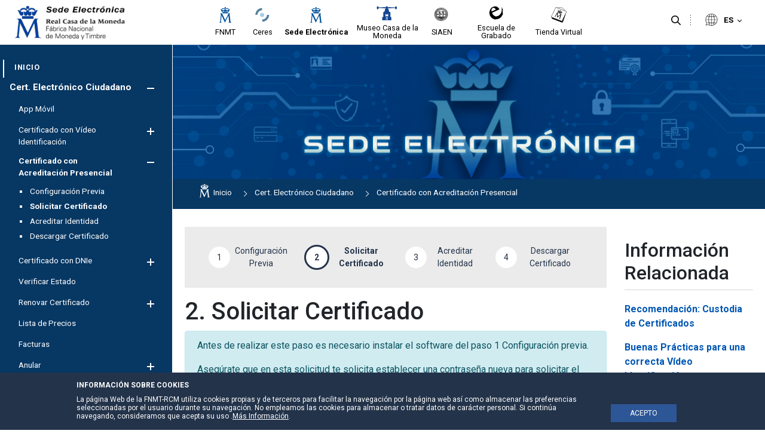

--- FILE ---
content_type: text/html;charset=UTF-8
request_url: https://www.sede.fnmt.gob.es/certificados/persona-fisica/obtener-certificado-software/solicitar-certificado
body_size: 26980
content:




































	
		
			<!DOCTYPE html>






























































<style>


	.header-section::after {
		background-color:#efefef;
	}

	.principal-bg {
		background-color:#ffffff;
	}
	.principal-color {
		color:#ffffff;
	}

	.principal-color a {
		color:#ffffff;
	}

	div#wrapper #navigation .principal-color > a {
		color:#ffffff !important;
	}

	body div#wrapper #navigation ul.child-menu li a,body div#wrapper #navigation ul li a {
		color:#ffffff;
	}



	

	body div#wrapper #navigation ul.child-menu a.has-child .ch1,body div#wrapper #navigation ul.child-menu a.has-child .ch2 {
		background-color:#ffffff;
	}



	body div#wrapper header#banner .navigation-content.alineacion-derecha ul li a, body div#wrapper header#banner .navigation-content.alineacion-centrado ul li a {
		color:#000000;
	}

	body div#wrapper header#banner .navigation-content.alineacion-derecha ul li a, body div#wrapper header#banner .navigation-content.alineacion-centrado ul li a,body .recursivas , body .recursivas li#idioma .actual-lang ,.recursivas .search-button button {
		color:#000000;
	}

	div#wrapper .recursivas ul li.idioma .actual-lang::after , div#wrapper .recursivas ul li.separacion-li::before , div#wrapper .recursivas ul li.separacion-li::after {
		border-color:#000000 !important;
	}

	div#wrapper .recursivas ul li img {
		filter:inherit;
	}
	
	div#wrapper div#heading .hamburguer .ham,div#wrapper header#banner .navigation-content.alineacion-derecha ul li.selected a::after, 
	div#wrapper header#banner .navigation-content.alineacion-centrado ul li.selected a::after,div#wrapper header#banner .navigation-content.alineacion-derecha ul li a:hover::after, div#wrapper header#banner .navigation-content.alineacion-centrado ul li a:hover::after,div#wrapper #navigation > ul > li.selected > a::after {
		background-color:#ffffff;
	}

	.no-site-menu div#wrapper div#heading .hamburguer .ham{
		background-color:#1a3b88;
	}

	div#wrapper #navigation > ul > li.selected > a {
		color:#ffffff;
	}


	.menu-poca-transparencia div#wrapper #navigation {
		background-color:#073763eb;
		border-right:1px solid #ffffff;
	}

	.menu-media-transparencia div#wrapper #navigation {
		background-color:#0737639c;
		border-right:1px solid #ffffff;
	}

	.menu-alta-transparencia div#wrapper #navigation {
		background-color:#0737635c;
		border-right:1px solid #ffffff;
	}

	div#wrapper #navigation {
		background-color:#073763;
		border-right:1px solid #ffffff;
	}

	.cabecera-transparente-color-solido div#wrapper header#banner {
		background-color:#ffffff;
	}
	
	.cabecera-transparente-poca-transparencia div#wrapper header#banner{
		background-color:#ffffffeb;
	}
	
	.cabecera-transparente-media-transparencia div#wrapper header#banner{
		background-color:#ffffff9c;
	}

	.cabecera-transparente-alta-transparencia div#wrapper header#banner{
		background-color:#ffffff5c;
	}

	.scrolled.cabecera-transparente-poca-transparencia div#wrapper header#banner,.scrolled.cabecera-transparente-media-transparencia div#wrapper header#banner,.scrolled.cabecera-transparente-alta-transparencia div#wrapper header#banner{
		background-color:#ffffff;
	}



	div#wrapper #navigation ul.grandchild-menu::after {
		background-color:#ffffff;
	}

	html div#wrapper #navigation .principal-color > a {
		color:#ffffff !important;
	}


	html div#wrapper #navigation ul.grandchild-menu::after {

		background-color: #ebebeb;
	}

	.grandchild-menu2 li::marker {
		color:#ffffff;
	}




html div#wrapper div#heading .hamburguer a#menu-hamburguer:focus,
html div#wrapper header#banner .navigation-content.alineacion-derecha ul li a:focus, 
html div#wrapper header#banner .navigation-content.alineacion-centrado ul li a:focus ,
html div#wrapper .recursivas ul li.search-element .search-button button:focus,
html div#wrapper .recursivas ul li.idioma>div>button:focus::after,
html div#wrapper a.logo.custom-logo:focus {
	border-color:#000000;
}


html div#wrapper #navigation>ul>li>a:focus , 
html div#wrapper #navigation ul.child-menu>li>a:focus , 
html div#wrapper #navigation ul.grandchild-menu>li>a:focus,
html div#wrapper #navigation ul.grandchild-menu2>li>a:focus {
	border-color:#ffffff;
}
div#wrapper #navigation .grandchild-menu2 li a:focus {
	outline:1px dashed #ffffff !important;
}

html div#wrapper .columns-2 .list-menu a.selected {
	color:#ffffff;

}

#main-content .portlet-body a {
	color:#5273c1;
}

#main-content .portlet-body h2 {
	color:#212529;
	font-size:2rem;
	position: relative;
    padding-top: 20px;
    padding-bottom: 10px;
    margin-bottom: 20px;
}
#main-content .portlet-body h2 a{
	color:#212529;
}

#main-content .portlet-body h2::after {
    content: "";
    width: 100%;
    height: 1px;
    background-color: #d6d6d6;
    position: absolute;
    left: 0;
    bottom: 0;
}

#main-content .portlet-body h3 {
	color:#212529;
	font-size:1.7rem;
}
#main-content .portlet-body h3 a{
	color:#212529;
}


body div#wrapper #navigation ul.child-menu li.selected > a {
	color:#ffffff !important;
}



</style>

<html class="ltr site-Sede sitename-sede no-site-menu" dir="ltr" lang="es-ES">

<head>

	
	<title>Solicitar Certificado - Sede</title>

	<meta content="initial-scale=1.0, width=device-width" name="viewport" />






































<meta content="text/html; charset=UTF-8" http-equiv="content-type" />












<script data-senna-track="permanent" src="/combo?browserId=other&minifierType=js&languageId=es_ES&t=1765639352599&/o/frontend-js-jquery-web/jquery/jquery.min.js&/o/frontend-js-jquery-web/jquery/bootstrap.bundle.min.js&/o/frontend-js-jquery-web/jquery/collapsible_search.js&/o/frontend-js-jquery-web/jquery/fm.js&/o/frontend-js-jquery-web/jquery/form.js&/o/frontend-js-jquery-web/jquery/popper.min.js&/o/frontend-js-jquery-web/jquery/side_navigation.js" type="text/javascript"></script>
<link data-senna-track="permanent" href="/o/frontend-theme-font-awesome-web/css/main.css" rel="stylesheet" type="text/css" />


<link href="https://www.sede.fnmt.gob.es/o/fnmt-theme/images/favicon.ico" rel="icon" />





	

		
			
				<link data-senna-track="temporary" href="https://www.sede.fnmt.gob.es/certificados/persona-fisica/obtener-certificado-software/solicitar-certificado" rel="canonical" />
			
		

	

		
			
				<link data-senna-track="temporary" href="https://www.sede.fnmt.gob.es/certificados/persona-fisica/obtener-certificado-software/solicitar-certificado" hreflang="es-ES" rel="alternate" />
			
			

	

		
			
				<link data-senna-track="temporary" href="https://www.sede.fnmt.gob.es/gl/certificados/persona-fisica/obtener-certificado-software/solicitar-certificado" hreflang="gl-ES" rel="alternate" />
			
			

	

		
			
				<link data-senna-track="temporary" href="https://www.sede.fnmt.gob.es/ca/certificados/persona-fisica/obtener-certificado-software/solicitar-certificado" hreflang="ca-ES" rel="alternate" />
			
			

	

		
			
				<link data-senna-track="temporary" href="https://www.sede.fnmt.gob.es/eu/certificados/persona-fisica/obtener-certificado-software/solicitar-certificado" hreflang="eu-ES" rel="alternate" />
			
			

	

		
			
				<link data-senna-track="temporary" href="https://www.sede.fnmt.gob.es/en/certificados/persona-fisica/obtener-certificado-software/solicitar-certificado" hreflang="en-GB" rel="alternate" />
			
			

	

		
			
				<link data-senna-track="temporary" href="https://www.sede.fnmt.gob.es/certificados/persona-fisica/obtener-certificado-software/solicitar-certificado" hreflang="x-default" rel="alternate" />
			
			

	





<link class="lfr-css-file" data-senna-track="temporary" href="https://www.sede.fnmt.gob.es/o/fnmt-theme/css/clay.css?browserId=other&amp;themeId=FNMT_WAR_fnmttheme&amp;minifierType=css&amp;languageId=es_ES&amp;t=1765639376000" id="liferayAUICSS" rel="stylesheet" type="text/css" />



<link data-senna-track="temporary" href="/o/frontend-css-web/main.css?browserId=other&amp;themeId=FNMT_WAR_fnmttheme&amp;minifierType=css&amp;languageId=es_ES&amp;t=1765639332004" id="liferayPortalCSS" rel="stylesheet" type="text/css" />









	

	





	



	

		<link data-senna-track="temporary" href="/combo?browserId=other&amp;minifierType=&amp;themeId=FNMT_WAR_fnmttheme&amp;languageId=es_ES&amp;com_liferay_journal_content_web_portlet_JournalContentPortlet_INSTANCE_yO6zNsci1iyI:%2Fcss%2Fmain.css&amp;com_liferay_portal_search_web_search_bar_portlet_SearchBarPortlet_INSTANCE_templateSearch:%2Fcss%2Fmain.css&amp;com_liferay_product_navigation_product_menu_web_portlet_ProductMenuPortlet:%2Fcss%2Fmain.css&amp;com_liferay_site_navigation_menu_web_portlet_SiteNavigationMenuPortlet_INSTANCE_g2FLqgFjxb8u:%2Fcss%2Fmain.css&amp;t=1765639376000" id="f211818d" rel="stylesheet" type="text/css" />

	







<script data-senna-track="temporary" type="text/javascript">
	// <![CDATA[
		var Liferay = Liferay || {};

		Liferay.Browser = {
			acceptsGzip: function() {
				return false;
			},

			

			getMajorVersion: function() {
				return 131.0;
			},

			getRevision: function() {
				return '537.36';
			},
			getVersion: function() {
				return '131.0';
			},

			

			isAir: function() {
				return false;
			},
			isChrome: function() {
				return true;
			},
			isEdge: function() {
				return false;
			},
			isFirefox: function() {
				return false;
			},
			isGecko: function() {
				return true;
			},
			isIe: function() {
				return false;
			},
			isIphone: function() {
				return false;
			},
			isLinux: function() {
				return false;
			},
			isMac: function() {
				return true;
			},
			isMobile: function() {
				return false;
			},
			isMozilla: function() {
				return false;
			},
			isOpera: function() {
				return false;
			},
			isRtf: function() {
				return true;
			},
			isSafari: function() {
				return true;
			},
			isSun: function() {
				return false;
			},
			isWebKit: function() {
				return true;
			},
			isWindows: function() {
				return false;
			}
		};

		Liferay.Data = Liferay.Data || {};

		Liferay.Data.ICONS_INLINE_SVG = true;

		Liferay.Data.NAV_SELECTOR = '#navigation';

		Liferay.Data.NAV_SELECTOR_MOBILE = '#navigationCollapse';

		Liferay.Data.isCustomizationView = function() {
			return false;
		};

		Liferay.Data.notices = [
			null

			

			
		];

		Liferay.PortletKeys = {
			DOCUMENT_LIBRARY: 'com_liferay_document_library_web_portlet_DLPortlet',
			DYNAMIC_DATA_MAPPING: 'com_liferay_dynamic_data_mapping_web_portlet_DDMPortlet',
			ITEM_SELECTOR: 'com_liferay_item_selector_web_portlet_ItemSelectorPortlet'
		};

		Liferay.PropsValues = {
			JAVASCRIPT_SINGLE_PAGE_APPLICATION_TIMEOUT: 0,
			NTLM_AUTH_ENABLED: false,
			UPLOAD_SERVLET_REQUEST_IMPL_MAX_SIZE: 3221225472
		};

		Liferay.ThemeDisplay = {

			

			
				getLayoutId: function() {
					return '541';
				},

				

				getLayoutRelativeControlPanelURL: function() {
					return '/group/sede/~/control_panel/manage';
				},

				getLayoutRelativeURL: function() {
					return '/certificados/persona-fisica/obtener-certificado-software/solicitar-certificado';
				},
				getLayoutURL: function() {
					return 'https://www.sede.fnmt.gob.es/certificados/persona-fisica/obtener-certificado-software/solicitar-certificado';
				},
				getParentLayoutId: function() {
					return '531';
				},
				isControlPanel: function() {
					return false;
				},
				isPrivateLayout: function() {
					return 'false';
				},
				isVirtualLayout: function() {
					return false;
				},
			

			getBCP47LanguageId: function() {
				return 'es-ES';
			},
			getCanonicalURL: function() {

				

				return 'https\x3a\x2f\x2fwww\x2esede\x2efnmt\x2egob\x2ees\x2fcertificados\x2fpersona-fisica\x2fobtener-certificado-software\x2fsolicitar-certificado';
			},
			getCDNBaseURL: function() {
				return 'https://www.sede.fnmt.gob.es';
			},
			getCDNDynamicResourcesHost: function() {
				return '';
			},
			getCDNHost: function() {
				return '';
			},
			getCompanyGroupId: function() {
				return '10445912';
			},
			getCompanyId: function() {
				return '10445874';
			},
			getDefaultLanguageId: function() {
				return 'es_ES';
			},
			getDoAsUserIdEncoded: function() {
				return '';
			},
			getLanguageId: function() {
				return 'es_ES';
			},
			getParentGroupId: function() {
				return '10445900';
			},
			getPathContext: function() {
				return '';
			},
			getPathImage: function() {
				return '/image';
			},
			getPathJavaScript: function() {
				return '/o/frontend-js-web';
			},
			getPathMain: function() {
				return '/c';
			},
			getPathThemeImages: function() {
				return 'https://www.sede.fnmt.gob.es/o/fnmt-theme/images';
			},
			getPathThemeRoot: function() {
				return '/o/fnmt-theme';
			},
			getPlid: function() {
				return '10930494';
			},
			getPortalURL: function() {
				return 'https://www.sede.fnmt.gob.es';
			},
			getRealUserId: function() {
				return '10445877';
			},
			getScopeGroupId: function() {
				return '10445900';
			},
			getScopeGroupIdOrLiveGroupId: function() {
				return '10445900';
			},
			getSessionId: function() {
				return '';
			},
			getSiteAdminURL: function() {
				return 'https://www.sede.fnmt.gob.es/group/sede/~/control_panel/manage?p_p_lifecycle=0&p_p_state=maximized&p_p_mode=view';
			},
			getSiteGroupId: function() {
				return '10445900';
			},
			getURLControlPanel: function() {
				return '/group/control_panel?refererPlid=10930494';
			},
			getURLHome: function() {
				return 'https\x3a\x2f\x2fwww\x2esede\x2efnmt\x2egob\x2ees\x2fweb\x2fsede';
			},
			getUserEmailAddress: function() {
				return '';
			},
			getUserId: function() {
				return '10445877';
			},
			getUserName: function() {
				return '';
			},
			isAddSessionIdToURL: function() {
				return false;
			},
			isImpersonated: function() {
				return false;
			},
			isSignedIn: function() {
				return false;
			},

			isStagedPortlet: function() {
				
					
						return false;
					
				
			},

			isStateExclusive: function() {
				return false;
			},
			isStateMaximized: function() {
				return false;
			},
			isStatePopUp: function() {
				return false;
			}
		};

		var themeDisplay = Liferay.ThemeDisplay;

		Liferay.AUI = {

			

			getAvailableLangPath: function() {
				return 'available_languages.jsp?browserId=other&themeId=FNMT_WAR_fnmttheme&colorSchemeId=01&minifierType=js&languageId=es_ES&t=1765639624874';
			},
			getCombine: function() {
				return true;
			},
			getComboPath: function() {
				return '/combo/?browserId=other&minifierType=&languageId=es_ES&t=1765639333315&';
			},
			getDateFormat: function() {
				return '%d/%m/%Y';
			},
			getEditorCKEditorPath: function() {
				return '/o/frontend-editor-ckeditor-web';
			},
			getFilter: function() {
				var filter = 'raw';

				
					
						filter = 'min';
					
					

				return filter;
			},
			getFilterConfig: function() {
				var instance = this;

				var filterConfig = null;

				if (!instance.getCombine()) {
					filterConfig = {
						replaceStr: '.js' + instance.getStaticResourceURLParams(),
						searchExp: '\\.js$'
					};
				}

				return filterConfig;
			},
			getJavaScriptRootPath: function() {
				return '/o/frontend-js-web';
			},
			getLangPath: function() {
				return 'aui_lang.jsp?browserId=other&themeId=FNMT_WAR_fnmttheme&colorSchemeId=01&minifierType=js&languageId=es_ES&t=1765639333315';
			},
			getPortletRootPath: function() {
				return '/html/portlet';
			},
			getStaticResourceURLParams: function() {
				return '?browserId=other&minifierType=&languageId=es_ES&t=1765639333315';
			}
		};

		Liferay.authToken = 'Jqrzocag';

		

		Liferay.currentURL = '\x2fcertificados\x2fpersona-fisica\x2fobtener-certificado-software\x2fsolicitar-certificado';
		Liferay.currentURLEncoded = '\x252Fcertificados\x252Fpersona-fisica\x252Fobtener-certificado-software\x252Fsolicitar-certificado';
	// ]]>
</script>

<script src="/o/js_loader_config?t=1765639352567" type="text/javascript"></script>
<script data-senna-track="permanent" src="/combo?browserId=other&minifierType=js&languageId=es_ES&t=1765639333315&/o/frontend-js-web/loader/config.js&/o/frontend-js-web/loader/loader.js&/o/frontend-js-web/aui/aui/aui.js&/o/frontend-js-web/aui/aui-base-html5-shiv/aui-base-html5-shiv.js&/o/frontend-js-web/liferay/browser_selectors.js&/o/frontend-js-web/liferay/modules.js&/o/frontend-js-web/liferay/aui_sandbox.js&/o/frontend-js-web/misc/svg4everybody.js&/o/frontend-js-web/aui/arraylist-add/arraylist-add.js&/o/frontend-js-web/aui/arraylist-filter/arraylist-filter.js&/o/frontend-js-web/aui/arraylist/arraylist.js&/o/frontend-js-web/aui/array-extras/array-extras.js&/o/frontend-js-web/aui/array-invoke/array-invoke.js&/o/frontend-js-web/aui/attribute-base/attribute-base.js&/o/frontend-js-web/aui/attribute-complex/attribute-complex.js&/o/frontend-js-web/aui/attribute-core/attribute-core.js&/o/frontend-js-web/aui/attribute-observable/attribute-observable.js&/o/frontend-js-web/aui/attribute-extras/attribute-extras.js&/o/frontend-js-web/aui/base-base/base-base.js&/o/frontend-js-web/aui/base-pluginhost/base-pluginhost.js&/o/frontend-js-web/aui/classnamemanager/classnamemanager.js&/o/frontend-js-web/aui/datatype-xml-format/datatype-xml-format.js&/o/frontend-js-web/aui/datatype-xml-parse/datatype-xml-parse.js&/o/frontend-js-web/aui/dom-base/dom-base.js&/o/frontend-js-web/aui/dom-core/dom-core.js&/o/frontend-js-web/aui/dom-screen/dom-screen.js&/o/frontend-js-web/aui/dom-style/dom-style.js&/o/frontend-js-web/aui/event-base/event-base.js&/o/frontend-js-web/aui/event-custom-base/event-custom-base.js&/o/frontend-js-web/aui/event-custom-complex/event-custom-complex.js&/o/frontend-js-web/aui/event-delegate/event-delegate.js&/o/frontend-js-web/aui/event-focus/event-focus.js&/o/frontend-js-web/aui/event-hover/event-hover.js&/o/frontend-js-web/aui/event-key/event-key.js&/o/frontend-js-web/aui/event-mouseenter/event-mouseenter.js&/o/frontend-js-web/aui/event-mousewheel/event-mousewheel.js" type="text/javascript"></script>
<script data-senna-track="permanent" src="/combo?browserId=other&minifierType=js&languageId=es_ES&t=1765639333315&/o/frontend-js-web/aui/event-outside/event-outside.js&/o/frontend-js-web/aui/event-resize/event-resize.js&/o/frontend-js-web/aui/event-simulate/event-simulate.js&/o/frontend-js-web/aui/event-synthetic/event-synthetic.js&/o/frontend-js-web/aui/intl/intl.js&/o/frontend-js-web/aui/io-base/io-base.js&/o/frontend-js-web/aui/io-form/io-form.js&/o/frontend-js-web/aui/io-queue/io-queue.js&/o/frontend-js-web/aui/io-upload-iframe/io-upload-iframe.js&/o/frontend-js-web/aui/io-xdr/io-xdr.js&/o/frontend-js-web/aui/json-parse/json-parse.js&/o/frontend-js-web/aui/json-stringify/json-stringify.js&/o/frontend-js-web/aui/node-base/node-base.js&/o/frontend-js-web/aui/node-core/node-core.js&/o/frontend-js-web/aui/node-event-delegate/node-event-delegate.js&/o/frontend-js-web/aui/node-event-simulate/node-event-simulate.js&/o/frontend-js-web/aui/node-focusmanager/node-focusmanager.js&/o/frontend-js-web/aui/node-pluginhost/node-pluginhost.js&/o/frontend-js-web/aui/node-screen/node-screen.js&/o/frontend-js-web/aui/node-style/node-style.js&/o/frontend-js-web/aui/oop/oop.js&/o/frontend-js-web/aui/plugin/plugin.js&/o/frontend-js-web/aui/pluginhost-base/pluginhost-base.js&/o/frontend-js-web/aui/pluginhost-config/pluginhost-config.js&/o/frontend-js-web/aui/querystring-stringify-simple/querystring-stringify-simple.js&/o/frontend-js-web/aui/queue-promote/queue-promote.js&/o/frontend-js-web/aui/selector-css2/selector-css2.js&/o/frontend-js-web/aui/selector-css3/selector-css3.js&/o/frontend-js-web/aui/selector-native/selector-native.js&/o/frontend-js-web/aui/selector/selector.js&/o/frontend-js-web/aui/widget-base/widget-base.js&/o/frontend-js-web/aui/widget-htmlparser/widget-htmlparser.js&/o/frontend-js-web/aui/widget-skin/widget-skin.js&/o/frontend-js-web/aui/widget-uievents/widget-uievents.js&/o/frontend-js-web/aui/yui-throttle/yui-throttle.js&/o/frontend-js-web/aui/aui-base-core/aui-base-core.js" type="text/javascript"></script>
<script data-senna-track="permanent" src="/combo?browserId=other&minifierType=js&languageId=es_ES&t=1765639333315&/o/frontend-js-web/aui/aui-base-lang/aui-base-lang.js&/o/frontend-js-web/aui/aui-classnamemanager/aui-classnamemanager.js&/o/frontend-js-web/aui/aui-component/aui-component.js&/o/frontend-js-web/aui/aui-debounce/aui-debounce.js&/o/frontend-js-web/aui/aui-delayed-task-deprecated/aui-delayed-task-deprecated.js&/o/frontend-js-web/aui/aui-event-base/aui-event-base.js&/o/frontend-js-web/aui/aui-event-input/aui-event-input.js&/o/frontend-js-web/aui/aui-form-validator/aui-form-validator.js&/o/frontend-js-web/aui/aui-node-base/aui-node-base.js&/o/frontend-js-web/aui/aui-node-html5/aui-node-html5.js&/o/frontend-js-web/aui/aui-selector/aui-selector.js&/o/frontend-js-web/aui/aui-timer/aui-timer.js&/o/frontend-js-web/liferay/dependency.js&/o/frontend-js-web/liferay/dom_task_runner.js&/o/frontend-js-web/liferay/events.js&/o/frontend-js-web/liferay/language.js&/o/frontend-js-web/liferay/lazy_load.js&/o/frontend-js-web/liferay/liferay.js&/o/frontend-js-web/liferay/util.js&/o/frontend-js-web/liferay/global.bundle.js&/o/frontend-js-web/liferay/portal.js&/o/frontend-js-web/liferay/portlet.js&/o/frontend-js-web/liferay/workflow.js&/o/frontend-js-web/liferay/form.js&/o/frontend-js-web/liferay/form_placeholders.js&/o/frontend-js-web/liferay/icon.js&/o/frontend-js-web/liferay/menu.js&/o/frontend-js-web/liferay/notice.js&/o/frontend-js-web/liferay/poller.js" type="text/javascript"></script>




	

	<script data-senna-track="temporary" src="/o/js_bundle_config?t=1765639362140" type="text/javascript"></script>


<script data-senna-track="temporary" type="text/javascript">
	// <![CDATA[
		
			
				
		

		

		
	// ]]>
</script>





	
		

			

			
				<script data-senna-track="permanent" id="googleAnalyticsScript" type="text/javascript">
					(function(i, s, o, g, r, a, m) {
						i['GoogleAnalyticsObject'] = r;

						i[r] = i[r] || function() {
							var arrayValue = i[r].q || [];

							i[r].q = arrayValue;

							(i[r].q).push(arguments);
						};

						i[r].l = 1 * new Date();

						a = s.createElement(o);
						m = s.getElementsByTagName(o)[0];
						a.async = 1;
						a.src = g;
						m.parentNode.insertBefore(a, m);
					})(window, document, 'script', '//www.google-analytics.com/analytics.js', 'ga');

					

					
						
							ga('create', 'UA-33313063-2', 'auto');
						
					

					

					

					ga('send', 'pageview');

					
				</script>
			
		
		



	
		

			

			
		
	












	

	





	



	



















<link class="lfr-css-file" data-senna-track="temporary" href="https://www.sede.fnmt.gob.es/o/fnmt-theme/css/main.css?browserId=other&amp;themeId=FNMT_WAR_fnmttheme&amp;minifierType=css&amp;languageId=es_ES&amp;t=1765639376000" id="liferayThemeCSS" rel="stylesheet" type="text/css" />




	<style data-senna-track="temporary" type="text/css">
		div#wrapper div#heading .hamburguer .ham {
    background-color: #1a3b88 !important;
}
	</style>





	<style data-senna-track="temporary" type="text/css">

		

			

				

					

#p_p_id_com_liferay_site_navigation_menu_web_portlet_SiteNavigationMenuPortlet_INSTANCE_g2FLqgFjxb8u_ .portlet-content {
margin-bottom: -3em
}




				

			

		

			

		

			

				

					

#p_p_id_com_liferay_journal_content_web_portlet_JournalContentPortlet_INSTANCE_skPKkBKzC5jY_ .portlet-content {

}




				

			

		

			

		

			

		

			

		

			

		

			

		

			

		

			

		

			

				

					

#p_p_id_com_liferay_journal_content_web_portlet_JournalContentPortlet_INSTANCE_sitetopimage_ .portlet-content {

}




				

			

		

			

		

			

		

			

		

			

		

			

		

			

		

	</style>


<link data-senna-track="permanent" href="https://www.sede.fnmt.gob.es/combo?browserId=other&minifierType=css&languageId=es_ES&t=1765639339184&/o/change-tracking-change-lists-indicator-theme-contributor/change_tracking_change_lists_indicator.css" rel="stylesheet" type = "text/css" />
<script type="text/javascript">
// <![CDATA[
Liferay.on(
	'ddmFieldBlur', function(event) {
		if (window.Analytics) {
			Analytics.send(
				'fieldBlurred',
				'Form',
				{
					fieldName: event.fieldName,
					focusDuration: event.focusDuration,
					formId: event.formId,
					page: event.page
				}
			);
		}
	}
);

Liferay.on(
	'ddmFieldFocus', function(event) {
		if (window.Analytics) {
			Analytics.send(
				'fieldFocused',
				'Form',
				{
					fieldName: event.fieldName,
					formId: event.formId,
					page: event.page
				}
			);
		}
	}
);

Liferay.on(
	'ddmFormPageShow', function(event) {
		if (window.Analytics) {
			Analytics.send(
				'pageViewed',
				'Form',
				{
					formId: event.formId,
					page: event.page,
					title: event.title
				}
			);
		}
	}
);

Liferay.on(
	'ddmFormSubmit', function(event) {
		if (window.Analytics) {
			Analytics.send(
				'formSubmitted',
				'Form',
				{
					formId: event.formId
				}
			);
		}
	}
);

Liferay.on(
	'ddmFormView', function(event) {
		if (window.Analytics) {
			Analytics.send(
				'formViewed',
				'Form',
				{
					formId: event.formId,
					title: event.title
				}
			);
		}
	}
);
// ]]>
</script>































<script data-senna-track="temporary" type="text/javascript">
	if (window.Analytics) {
		window._com_liferay_document_library_analytics_isViewFileEntry = false;
	}
</script>




	<link href="https://fonts.googleapis.com/icon?family=Material+Icons" rel="stylesheet">
	<link href="https://fonts.googleapis.com/css2?family=Roboto:wght@400;500;700&display=swap" rel="stylesheet">

                              <script>!function(a){var e="https://s.go-mpulse.net/boomerang/",t="addEventListener";if(""=="True")a.BOOMR_config=a.BOOMR_config||{},a.BOOMR_config.PageParams=a.BOOMR_config.PageParams||{},a.BOOMR_config.PageParams.pci=!0,e="https://s2.go-mpulse.net/boomerang/";if(window.BOOMR_API_key="SNUVE-77SW2-4TEWP-GZBFC-Q33A2",function(){function n(e){a.BOOMR_onload=e&&e.timeStamp||(new Date).getTime()}if(!a.BOOMR||!a.BOOMR.version&&!a.BOOMR.snippetExecuted){a.BOOMR=a.BOOMR||{},a.BOOMR.snippetExecuted=!0;var i,_,o,r=document.createElement("iframe");if(a[t])a[t]("load",n,!1);else if(a.attachEvent)a.attachEvent("onload",n);r.src="javascript:void(0)",r.title="",r.role="presentation",(r.frameElement||r).style.cssText="width:0;height:0;border:0;display:none;",o=document.getElementsByTagName("script")[0],o.parentNode.insertBefore(r,o);try{_=r.contentWindow.document}catch(O){i=document.domain,r.src="javascript:var d=document.open();d.domain='"+i+"';void(0);",_=r.contentWindow.document}_.open()._l=function(){var a=this.createElement("script");if(i)this.domain=i;a.id="boomr-if-as",a.src=e+"SNUVE-77SW2-4TEWP-GZBFC-Q33A2",BOOMR_lstart=(new Date).getTime(),this.body.appendChild(a)},_.write("<bo"+'dy onload="document._l();">'),_.close()}}(),"".length>0)if(a&&"performance"in a&&a.performance&&"function"==typeof a.performance.setResourceTimingBufferSize)a.performance.setResourceTimingBufferSize();!function(){if(BOOMR=a.BOOMR||{},BOOMR.plugins=BOOMR.plugins||{},!BOOMR.plugins.AK){var e=""=="true"?1:0,t="",n="cloqjtqxgzhi22lr2rvq-f-8793af64a-clientnsv4-s.akamaihd.net",i="false"=="true"?2:1,_={"ak.v":"39","ak.cp":"1841236","ak.ai":parseInt("1228381",10),"ak.ol":"0","ak.cr":8,"ak.ipv":4,"ak.proto":"h2","ak.rid":"184914b9","ak.r":42569,"ak.a2":e,"ak.m":"dscb","ak.n":"ff","ak.bpcip":"18.221.4.0","ak.cport":41918,"ak.gh":"23.54.77.141","ak.quicv":"","ak.tlsv":"tls1.3","ak.0rtt":"","ak.0rtt.ed":"","ak.csrc":"-","ak.acc":"","ak.t":"1769067627","ak.ak":"hOBiQwZUYzCg5VSAfCLimQ==lKRs553pLf5V9JojFLL1vcRWrHXKJPAN1U0zHsakBFggL75JLVz94L6J61uA2L5T99yGPN+b7SkMZ0QPRUnbFZV5CQY+DM8b1GF6QlE6txEhwhJvD0i35+8S5qNXrzQBKVgFYaDbCs/[base64]","ak.pv":"7","ak.dpoabenc":"","ak.tf":i};if(""!==t)_["ak.ruds"]=t;var o={i:!1,av:function(e){var t="http.initiator";if(e&&(!e[t]||"spa_hard"===e[t]))_["ak.feo"]=void 0!==a.aFeoApplied?1:0,BOOMR.addVar(_)},rv:function(){var a=["ak.bpcip","ak.cport","ak.cr","ak.csrc","ak.gh","ak.ipv","ak.m","ak.n","ak.ol","ak.proto","ak.quicv","ak.tlsv","ak.0rtt","ak.0rtt.ed","ak.r","ak.acc","ak.t","ak.tf"];BOOMR.removeVar(a)}};BOOMR.plugins.AK={akVars:_,akDNSPreFetchDomain:n,init:function(){if(!o.i){var a=BOOMR.subscribe;a("before_beacon",o.av,null,null),a("onbeacon",o.rv,null,null),o.i=!0}return this},is_complete:function(){return!0}}}}()}(window);</script></head>

	<body class=" controls-visible  yui3-skin-sam guest-site signed-out public-page site cabecera-transparente-color-solido menu-color-solido menu-fijo-true page-type-portlet footer-col-5">

<script type="text/javascript">
	var menuStatus= localStorage.getItem('menuStatus'); 
	if(menuStatus=="hide") { document.body.className += ' hideMenu';}
</script>






















































































<div class="container-fluid" id="wrapper">

<div id="aviso-header">
</div>
<header id="banner" role="banner">

	<section class="header-section">
		<div id="heading">
			<div class="hamburguer">
				<a id="menu-hamburguer" href="javascript:void(0)">
					<div class="ham c1"></div>
					<div class="ham c2"></div>
					<div class="ham c3"></div>
					<span>Navegación</span>
				</a>
			</div>
			<div aria-level="1" class="site-title" role="heading">
					<a class="logo custom-logo" href="https://www.sede.fnmt.gob.es" title="Ir a Sede">
						<img alt="Sede"  src="/image/layout_set_logo?img_id=11262800&amp;t=1765639623963"  />
					</a>


			</div>
		</div>

		<div class="sites-logos">








































	

	<div class="portlet-boundary portlet-boundary_com_liferay_journal_content_web_portlet_JournalContentPortlet_  portlet-static portlet-static-end portlet-barebone portlet-journal-content " id="p_p_id_com_liferay_journal_content_web_portlet_JournalContentPortlet_INSTANCE_sitenavigation_">
		<span id="p_com_liferay_journal_content_web_portlet_JournalContentPortlet_INSTANCE_sitenavigation"></span>




	

	
		
			






































	
		
<section class="portlet" id="portlet_com_liferay_journal_content_web_portlet_JournalContentPortlet_INSTANCE_sitenavigation">


	<div class="portlet-content">





		<div class="autofit-float autofit-row portlet-header">

			<div class="autofit-col autofit-col-end">
				<div class="autofit-section">




















<div class="visible-interaction">
	
		

		

		

		
	
</div>				</div>
			</div>
		</div>

		
			<div class=" portlet-content-container">
				


	<div class="portlet-body">



	
		
			
				
					



















































	

				

				
					
						


	

		
































	
	
		
			
			
				
					
					
					

						

						<div class="" data-fragments-editor-item-id="10108-11158970" data-fragments-editor-item-type="fragments-editor-mapped-item" >
							


















	
	
		<div class="journal-content-article " data-analytics-asset-id="11145638" data-analytics-asset-title="Menu iconos cabecera" data-analytics-asset-type="web-content">
			

			<div class="alineacion-centrado navigation-content">
    <ul>
            
                <li class="">
                    <a data-senna-off="true" target="_blank" title="FNMT" href="http://www.fnmt.es">
                   
                           
                           <div class="image-ico"> <img alt="Ir a FNMT" src="/documents/10445900/11154626/icon_fnmt.svg/8abb1934-332e-9639-7c5f-69d8d06701f1?t=1645607763697" />
                           </div>
                       
                         <span>FNMT</span>
                        </a>
                   </li>
            
                <li class="">
                    <a data-senna-off="true" target="_blank" title="Ceres" href="http://www.cert.fnmt.es">
                   
                           
                           <div class="image-ico"> <img alt="Ir a Ceres" src="/documents/10445900/11154626/fnmt_ceres.svg/747ca83e-7be5-7b16-8829-48d756c74958?t=1645607621785" />
                           </div>
                       
                         <span>Ceres</span>
                        </a>
                   </li>
            
                <li class="selected">
                    <a data-senna-off="true" target="_blank" title="Sede Electrónica" href="http://www.sede.fnmt.gob.es">
                   
                           
                           <div class="image-ico"> <img alt="Ir a Sede Electrónica" src="/documents/10445900/11154626/icon_fnmt.svg/8abb1934-332e-9639-7c5f-69d8d06701f1?t=1645607763697" />
                           </div>
                       
                         <span>Sede Electrónica</span>
                        </a>
                   </li>
            
                <li class="">
                    <a data-senna-off="true" target="_blank" title="Museo Casa de la Moneda" href="http://www.museocasadelamoneda.es">
                   
                           
                           <div class="image-ico"> <img alt="Ir a Museo Casa de la Moneda" src="/documents/10445900/11154626/fnmt_moneda.svg/60f7c339-21e3-5f4c-bde7-27dcd7d1b791?t=1645607706134" />
                           </div>
                       
                         <span>Museo Casa de la Moneda</span>
                        </a>
                   </li>
            
                <li class="">
                    <a data-senna-off="true" target="_blank" title="SIAEN" href="http://www.siaen.org">
                   
                           
                           <div class="image-ico"> <img alt="Ir a SIAEN" src="/documents/10445900/11154626/fnmt_siaen.svg/3a55ded3-cf80-98ad-64c2-02d76f2ebe94?t=1645607738919" />
                           </div>
                       
                         <span>SIAEN</span>
                        </a>
                   </li>
            
                <li class="">
                    <a data-senna-off="true" target="_blank" title="Escuela de Grabado" href="http://www.escueladegrabadofnmt.org">
                   
                           
                           <div class="image-ico"> <img alt="Ir a escuela de grabado" src="/documents/10445900/11154626/fnmt_escuela.svg/39969481-a021-69ee-91ed-82eb3777b489?t=1645607678981" />
                           </div>
                       
                         <span>Escuela de Grabado</span>
                        </a>
                   </li>
            
                <li class="">
                    <a data-senna-off="true" target="_blank" title="Tienda Virtual" href="https://tienda.fnmt.es/fnmttv">
                   
                           
                           <div class="image-ico"> <img alt="Ir a Tienda Virtual" src="/documents/10445900/11154626/icon_tienda_M_negro.svg/b31af0d0-da7e-482f-b7dc-cdade7bcc0d2?t=1664976399707" />
                           </div>
                       
                         <span>Tienda Virtual</span>
                        </a>
                   </li>
    </ul>
</div>
		</div>

		

	




							
						</div>
					
				
			
		
	




	

	

	

	

	

	




	
	
					
				
			
		
	
	


	</div>

			</div>
		
	</div>
</section>
	

		
		







	</div>






		</div>


		<div class="recursivas">
		<div class="mobile-show-sites"></div>
		<div class="mobile-show-sites-separacion"></div>
			<ul>
				<li class="search-element">

					<div class="search-button">
						<button aria-label="Buscar"><svg class="lexicon-icon lexicon-icon-search" focusable="false" id="flla" role="presentation"><use xlink:href="https://www.sede.fnmt.gob.es/o/fnmt-theme/images/clay/icons.svg#search"/></svg></button>
					</div>

				</li>
				<li class="separacion-li"></li>
				<li class="fecha">
					<div>
						
						<img alt="icono calendario para la fecha" itemprop="calendario" itemscope="itemscope" class="ico-calendar" src="https://www.sede.fnmt.gob.es/o/fnmt-theme/images/icons/calendar.svg" aria-hidden="true">
<span>22/01/2026</span>
					</div>
				</li>
				<li class="hora">
					
<script  language="javascript" type="text/javascript" data-senna-track="temporary">


	var hourMillisHeader = Number(1769067627339);
	var serverhour = new Date(hourMillisHeader+0);

	

	function pageTimer(){

		function padlength(what){
			var output=(what.toString().length==1)? "0"+what : what
			return output
		}
		function displaytime(){
			serverhour.setSeconds(serverhour.getSeconds()+1);
			var timestring=padlength(serverhour.getHours())+"h : "+padlength(serverhour.getMinutes())+"m : "+padlength(serverhour.getSeconds())+"s ";
			document.getElementById("hora").innerHTML=timestring;
		}

		window.timerFlag2=displaytime();
	}
		
	if ( !window.timerFlag) {

		window.timerFlag=setInterval('pageTimer()', 1000);
	}


</script>					
					<div>
						<img alt="icono reloj para la hora" itemprop="reloj" itemscope="itemscope" class="ico-clock" src="https://www.sede.fnmt.gob.es/o/fnmt-theme/images/icons/clock.svg" aria-hidden="true">
						<span id="hora">&nbsp;</span>
					</div>
				</li>
				<li class="separacion-li"></li>
				<li id="idioma" class="idioma" >
					<div>
						<img alt="icono idioma para la hora" itemprop="language" itemscope="itemscope" class="ico-language" src="https://www.sede.fnmt.gob.es/o/fnmt-theme/images/icons/language.svg" aria-hidden="true">
						<button type="button" aria-expanded="false">
							<div class="actual-lang">
								
									es
							
							</div>
						</button>
					</div>
					<div class="language-selection" style="display: none;">
						<div class="language-panel-popup">
							<button class="lang-1" aria-label="lang-1"><span style="opacity: 0;">&nbsp;</span></button>
							<h2>Seleccionar&nbsp;<span>Lenguaje</span> :</h2>








































	

	<div class="portlet-boundary portlet-boundary_com_liferay_site_navigation_language_web_portlet_SiteNavigationLanguagePortlet_  portlet-static portlet-static-end portlet-barebone portlet-language " id="p_p_id_com_liferay_site_navigation_language_web_portlet_SiteNavigationLanguagePortlet_">
		<span id="p_com_liferay_site_navigation_language_web_portlet_SiteNavigationLanguagePortlet"></span>




	

	
		
			






































	
		
<section class="portlet" id="portlet_com_liferay_site_navigation_language_web_portlet_SiteNavigationLanguagePortlet">


	<div class="portlet-content">





		<div class="autofit-float autofit-row portlet-header">

			<div class="autofit-col autofit-col-end">
				<div class="autofit-section">
				</div>
			</div>
		</div>

		
			<div class=" portlet-content-container">
				


	<div class="portlet-body">



	
		
			
				
					



















































	

				

				
					
						


	

		



































































	

	<div class="desplegable-language">
    <span class="current-language language-entry-short-text"  id="qfkd____"><svg aria-hidden="true" class="lexicon-icon lexicon-icon-es-es" focusable="false" message="español" lang="es-es" ><use data-href="https://www.sede.fnmt.gob.es/o/fnmt-theme/images/lexicon/icons.svg#es-es"></use></svg><span class="taglib-icon-label">Bienvenido</span></span><a href="/c/portal/update_language?p_l_id=10930494&amp;redirect=%2Fcertificados%2Fpersona-fisica%2Fobtener-certificado-software%2Fsolicitar-certificado&amp;languageId=ca_ES" class="current-language language-entry-short-text" id="_com_liferay_site_navigation_language_web_portlet_SiteNavigationLanguagePortlet_jbfs____" ><svg aria-hidden="true" class="lexicon-icon lexicon-icon-ca-es" focusable="false" message="català" lang="ca-es" ><use data-href="https://www.sede.fnmt.gob.es/o/fnmt-theme/images/lexicon/icons.svg#ca-es"></use></svg><span class="taglib-icon-label">Benvinguda</span></a><a href="/c/portal/update_language?p_l_id=10930494&amp;redirect=%2Fcertificados%2Fpersona-fisica%2Fobtener-certificado-software%2Fsolicitar-certificado&amp;languageId=gl_ES" class="current-language language-entry-short-text" id="_com_liferay_site_navigation_language_web_portlet_SiteNavigationLanguagePortlet_uvlz____" ><svg aria-hidden="true" class="lexicon-icon lexicon-icon-gl-es" focusable="false" message="galego [beta]" lang="gl-es" ><use data-href="https://www.sede.fnmt.gob.es/o/fnmt-theme/images/lexicon/icons.svg#gl-es"></use></svg><span class="taglib-icon-label">Benvido</span></a><a href="/c/portal/update_language?p_l_id=10930494&amp;redirect=%2Fcertificados%2Fpersona-fisica%2Fobtener-certificado-software%2Fsolicitar-certificado&amp;languageId=eu_ES" class="current-language language-entry-short-text" id="_com_liferay_site_navigation_language_web_portlet_SiteNavigationLanguagePortlet_ored____" ><svg aria-hidden="true" class="lexicon-icon lexicon-icon-eu-es" focusable="false" message="euskara [beta]" lang="eu-es" ><use data-href="https://www.sede.fnmt.gob.es/o/fnmt-theme/images/lexicon/icons.svg#eu-es"></use></svg><span class="taglib-icon-label">Ongi etorri</span></a><a href="/c/portal/update_language?p_l_id=10930494&amp;redirect=%2Fcertificados%2Fpersona-fisica%2Fobtener-certificado-software%2Fsolicitar-certificado&amp;languageId=en_GB" class="current-language language-entry-short-text" id="_com_liferay_site_navigation_language_web_portlet_SiteNavigationLanguagePortlet_fehs____" ><svg aria-hidden="true" class="lexicon-icon lexicon-icon-en-gb" focusable="false" message="english [beta]" lang="en-gb" ><use data-href="https://www.sede.fnmt.gob.es/o/fnmt-theme/images/lexicon/icons.svg#en-gb"></use></svg><span class="taglib-icon-label">Welcome</span></a></div>


	
	
					
				
			
		
	
	


	</div>

			</div>
		
	</div>
</section>
	

		
		







	</div>






							<div class="close-popup">
								<button aria-expanded="false"><span>x</span></button>
							</div>
							<button class="lang-2" aria-label="lang-2"><span style="opacity: 0;">&nbsp;</span></button>
						</div>
					</div>
				</li>
			</ul>
		</div>

		<div class="search-bar-fnmt" style="display: none;">
			<div class="search-panel-popup">
				<button class="search-1" aria-label="search-1"><span style="opacity: 0;">&nbsp;</span></button>
				<h2>Buscar :</h2>









































	

	<div class="portlet-boundary portlet-boundary_com_liferay_portal_search_web_search_bar_portlet_SearchBarPortlet_  portlet-static portlet-static-end portlet-barebone portlet-search-bar " id="p_p_id_com_liferay_portal_search_web_search_bar_portlet_SearchBarPortlet_INSTANCE_templateSearch_">
		<span id="p_com_liferay_portal_search_web_search_bar_portlet_SearchBarPortlet_INSTANCE_templateSearch"></span>




	

	
		
			






































	
		
<section class="portlet" id="portlet_com_liferay_portal_search_web_search_bar_portlet_SearchBarPortlet_INSTANCE_templateSearch">


	<div class="portlet-content">





		<div class="autofit-float autofit-row portlet-header">

			<div class="autofit-col autofit-col-end">
				<div class="autofit-section">
				</div>
			</div>
		</div>

		
			<div class=" portlet-content-container">
				


	<div class="portlet-body">



	
		
			
				
					



















































	

				

				
					
						


	

		














	
		





























































<form action="https://www.sede.fnmt.gob.es/search" class="form  " data-fm-namespace="_com_liferay_portal_search_web_search_bar_portlet_SearchBarPortlet_INSTANCE_templateSearch_" id="_com_liferay_portal_search_web_search_bar_portlet_SearchBarPortlet_INSTANCE_templateSearch_fm" method="get" name="_com_liferay_portal_search_web_search_bar_portlet_SearchBarPortlet_INSTANCE_templateSearch_fm" >
	

	








































































	

		

		
			
				<input  class="field form-control"  id="_com_liferay_portal_search_web_search_bar_portlet_SearchBarPortlet_INSTANCE_templateSearch_formDate"    name="_com_liferay_portal_search_web_search_bar_portlet_SearchBarPortlet_INSTANCE_templateSearch_formDate"     type="hidden" value="1769067627344"   />
			
		

		
	









			

			<div class="search-bar">
				








































































	

		

		
			
				<input  class="field search-bar-empty-search-input form-control"  id="_com_liferay_portal_search_web_search_bar_portlet_SearchBarPortlet_INSTANCE_templateSearch_emptySearchEnabled"    name="_com_liferay_portal_search_web_search_bar_portlet_SearchBarPortlet_INSTANCE_templateSearch_emptySearchEnabled"     type="hidden" value="false"   />
			
		

		
	










				<div class="input-group search-bar-simple">
					
						
							<div class="input-group-item search-bar-keywords-input-wrapper">
								<input class="form-control input-group-inset input-group-inset-after search-bar-keywords-input" data-qa-id="searchInput" id="dkrk___q" name="q" placeholder="Búsqueda…" title="Buscar" type="text" value="" />

								








































































	

		

		
			
				<input  class="field form-control"  id="_com_liferay_portal_search_web_search_bar_portlet_SearchBarPortlet_INSTANCE_templateSearch_scope"    name="_com_liferay_portal_search_web_search_bar_portlet_SearchBarPortlet_INSTANCE_templateSearch_scope"     type="hidden" value=""   />
			
		

		
	










								<div class="input-group-inset-item input-group-inset-item-after">
									<button class="btn btn-unstyled" aria-label="Enviar" id="oarx" type="submit"><svg class="lexicon-icon lexicon-icon-search" focusable="false" role="presentation"><use xlink:href="https://www.sede.fnmt.gob.es/o/fnmt-theme/images/clay/icons.svg#search"/></svg></button>
								</div>
							</div>
						
					
				</div>
			</div>
		



























































	

	
</form>



<script type="text/javascript">
// <![CDATA[
AUI().use('liferay-form', function(A) {(function() {var $ = AUI.$;var _ = AUI._;
	Liferay.Form.register(
		{
			id: '_com_liferay_portal_search_web_search_bar_portlet_SearchBarPortlet_INSTANCE_templateSearch_fm'

			
				, fieldRules: [

					

				]
			

			

			, validateOnBlur: true
		}
	);

	var onDestroyPortlet = function(event) {
		if (event.portletId === 'com_liferay_portal_search_web_search_bar_portlet_SearchBarPortlet_INSTANCE_templateSearch') {
			delete Liferay.Form._INSTANCES['_com_liferay_portal_search_web_search_bar_portlet_SearchBarPortlet_INSTANCE_templateSearch_fm'];
		}
	};

	Liferay.on('destroyPortlet', onDestroyPortlet);

	

	Liferay.fire(
		'_com_liferay_portal_search_web_search_bar_portlet_SearchBarPortlet_INSTANCE_templateSearch_formReady',
		{
			formName: '_com_liferay_portal_search_web_search_bar_portlet_SearchBarPortlet_INSTANCE_templateSearch_fm'
		}
	);
})();});
// ]]>
</script>

		<script type="text/javascript">
// <![CDATA[
AUI().use('liferay-search-bar', function(A) {(function() {var $ = AUI.$;var _ = AUI._;
			new Liferay.Search.SearchBar(A.one('#_com_liferay_portal_search_web_search_bar_portlet_SearchBarPortlet_INSTANCE_templateSearch_fm'));
		})();});
// ]]>
</script>
	


	
	
					
				
			
		
	
	


	</div>

			</div>
		
	</div>
</section>
	

		
		







	</div>








				
				<div class="close-popup">
					<button aria-expanded="false"><span>x</span></button>
				</div>
				<button class="search-2" aria-label="search-2"><span style="opacity: 0;">&nbsp;</span></button>
			</div>
		</div>

	</section>

</header>




<nav class="sort-pages modify-pages" id="navigation" role="navigation">
	<ul aria-label="Páginas del sitio web" role="menubar">
			
			
				

			
			
			<li class="selected" id="layout_524" role="presentation">
				<a aria-labelledby="layout_524" aria-haspopup='true' href="https://www.sede.fnmt.gob.es/inicio"  role="menuitem">
					
						

					
					<span>
						
						Inicio
					</span>
				</a>

					<ul class="child-menu" role="menu">





							
							<li class="selected principal-color sin-iconos" id="layout_526" role="presentation">
								<a aria-labelledby="layout_526" href="https://www.sede.fnmt.gob.es/certificados/persona-fisica"  role="menuitem">

							
							
		
								<span>
									Cert. Electrónico Ciudadano
								</span>
								</a>

										<a  data-toggle="collapse" href="#collapseMenu0" role="button" aria-expanded="true" aria-controls="collapseMenu0" class="has-child">
											<div class="ch1"></div>
											<div class="ch2"></div>
											<span>Mostrar/Ocultar</span>
										</a>

											<ul id="collapseMenu0" class="grandchild-menu collapse show" role="menu">
										


												<li class="" id="layout_534" role="presentation">
													<a class="" aria-labelledby="layout_534" href="https://www.sede.fnmt.gob.es/certificados/persona-fisica/certificado-con-dispositivo-movil"  role="menuitem">
													
														<span>App Móvil</span>
													
													</a>


												</li>


												<li class="" id="layout_689" role="presentation">
													<a class="" aria-labelledby="layout_689" href="https://www.sede.fnmt.gob.es/certificados/persona-fisica/obtener-certificado-video-identificacion"  role="menuitem">
													
														<span>Certificado con Vídeo Identificación</span>
													
													</a>




														<a  data-toggle="collapse" href="#collapseMenu201" role="button" aria-expanded="false" aria-controls="collapseMenu201" class="has-child">
															<div class="ch1"></div>
															<div class="ch2"></div>
															<span>Mostrar/Ocultar</span>
														</a>

															<ul id="collapseMenu201" class="grandchild-menu2 collapse" role="menu">
										


															<li class="" id="layout_690" role="presentation">
																<a aria-labelledby="layout_690" href="https://www.sede.fnmt.gob.es/certificados/persona-fisica/obtener-certificado-video-identificacion/configuracion-previa"  role="menuitem">
																
																<span>Configuración previa</span>
																
																</a>
																	
															</li>


															<li class="" id="layout_691" role="presentation">
																<a aria-labelledby="layout_691" href="https://www.sede.fnmt.gob.es/certificados/persona-fisica/obtener-certificado-video-identificacion/solicitar-certificado"  role="menuitem">
																
																<span>Solicitar Certificado</span>
																
																</a>
																	
															</li>


															<li class="" id="layout_692" role="presentation">
																<a aria-labelledby="layout_692" href="https://www.sede.fnmt.gob.es/certificados/persona-fisica/obtener-certificado-video-identificacion/acreditar-identidad"  role="menuitem">
																
																<span>Acreditar Identidad</span>
																
																</a>
																	
															</li>


															<li class="" id="layout_693" role="presentation">
																<a aria-labelledby="layout_693" href="https://www.sede.fnmt.gob.es/certificados/persona-fisica/obtener-certificado-video-identificacion/descargar-certificado"  role="menuitem">
																
																<span>Descargar Certificado</span>
																
																</a>
																	
															</li>
														</ul>
												</li>



												<li class="selected principal-color" id="layout_531" role="presentation">
													<a class="selected principal-color" aria-labelledby="layout_531" href="https://www.sede.fnmt.gob.es/certificados/persona-fisica/obtener-certificado-software"  role="menuitem">
													
														<span>Certificado con Acreditación Presencial</span>
													
													</a>




														<a  data-toggle="collapse" href="#collapseMenu202" role="button" aria-expanded="true" aria-controls="collapseMenu202" class="has-child">
															<div class="ch1"></div>
															<div class="ch2"></div>
															<span>Mostrar/Ocultar</span>
														</a>

															<ul id="collapseMenu202" class="grandchild-menu2 collapse show" role="menu">
										


															<li class="" id="layout_540" role="presentation">
																<a aria-labelledby="layout_540" href="https://www.sede.fnmt.gob.es/certificados/persona-fisica/obtener-certificado-software/configuracion-previa"  role="menuitem">
																
																<span>Configuración Previa</span>
																
																</a>
																	
															</li>


															<li class="selected principal-color" id="layout_541" role="presentation">
																<a aria-labelledby="layout_541" href="https://www.sede.fnmt.gob.es/certificados/persona-fisica/obtener-certificado-software/solicitar-certificado"  role="menuitem">
																
																<span>Solicitar Certificado</span>
																
																</a>
																	
															</li>


															<li class="" id="layout_542" role="presentation">
																<a aria-labelledby="layout_542" href="https://www.sede.fnmt.gob.es/certificados/persona-fisica/obtener-certificado-software/acreditar-identidad"  role="menuitem">
																
																<span>Acreditar Identidad</span>
																
																</a>
																	
															</li>


															<li class="" id="layout_543" role="presentation">
																<a aria-labelledby="layout_543" href="https://www.sede.fnmt.gob.es/certificados/persona-fisica/obtener-certificado-software/descargar-certificado"  role="menuitem">
																
																<span>Descargar Certificado</span>
																
																</a>
																	
															</li>
														</ul>
												</li>


												<li class="" id="layout_533" role="presentation">
													<a class="" aria-labelledby="layout_533" href="https://www.sede.fnmt.gob.es/certificados/persona-fisica/obtener-certificado-con-dnie"  role="menuitem">
													
														<span>Certificado con DNIe</span>
													
													</a>




														<a  data-toggle="collapse" href="#collapseMenu203" role="button" aria-expanded="false" aria-controls="collapseMenu203" class="has-child">
															<div class="ch1"></div>
															<div class="ch2"></div>
															<span>Mostrar/Ocultar</span>
														</a>

															<ul id="collapseMenu203" class="grandchild-menu2 collapse" role="menu">
										


															<li class="" id="layout_544" role="presentation">
																<a aria-labelledby="layout_544" href="https://www.sede.fnmt.gob.es/certificados/persona-fisica/obtener-certificado-con-dnie/configuracion-previa"  role="menuitem">
																
																<span>Configuración Previa</span>
																
																</a>
																	
															</li>


															<li class="" id="layout_545" role="presentation">
																<a aria-labelledby="layout_545" href="https://www.sede.fnmt.gob.es/certificados/persona-fisica/obtener-certificado-con-dnie/solicitar-certificado"  role="menuitem">
																
																<span>Solicitar Certificado</span>
																
																</a>
																	
															</li>


															<li class="" id="layout_546" role="presentation">
																<a aria-labelledby="layout_546" href="https://www.sede.fnmt.gob.es/certificados/persona-fisica/obtener-certificado-con-dnie/descargar-certificado"  role="menuitem">
																
																<span>Descargar Certificado</span>
																
																</a>
																	
															</li>
														</ul>
												</li>


												<li class="" id="layout_537" role="presentation">
													<a class="" aria-labelledby="layout_537" href="https://www.sede.fnmt.gob.es/certificados/persona-fisica/verificar-estado"  role="menuitem">
													
														<span>Verificar Estado</span>
													
													</a>


												</li>


												<li class="" id="layout_535" role="presentation">
													<a class="" aria-labelledby="layout_535" href="https://www.sede.fnmt.gob.es/certificados/persona-fisica/renovar"  role="menuitem">
													
														<span>Renovar Certificado</span>
													
													</a>




														<a  data-toggle="collapse" href="#collapseMenu205" role="button" aria-expanded="false" aria-controls="collapseMenu205" class="has-child">
															<div class="ch1"></div>
															<div class="ch2"></div>
															<span>Mostrar/Ocultar</span>
														</a>

															<ul id="collapseMenu205" class="grandchild-menu2 collapse" role="menu">
										


															<li class="" id="layout_549" role="presentation">
																<a aria-labelledby="layout_549" href="https://www.sede.fnmt.gob.es/certificados/persona-fisica/renovar/configuracion-previa"  role="menuitem">
																
																<span>Configuración Previa</span>
																
																</a>
																	
															</li>


															<li class="" id="layout_550" role="presentation">
																<a aria-labelledby="layout_550" href="https://www.sede.fnmt.gob.es/certificados/persona-fisica/renovar/solicitar-renovacion"  role="menuitem">
																
																<span>Solicitar Renovación</span>
																
																</a>
																	
															</li>


															<li class="" id="layout_551" role="presentation">
																<a aria-labelledby="layout_551" href="https://www.sede.fnmt.gob.es/certificados/persona-fisica/renovar/descargar-certificado"  role="menuitem">
																
																<span>Descargar Certificado</span>
																
																</a>
																	
															</li>
														</ul>
												</li>


												<li class="" id="layout_701" role="presentation">
													<a class="" aria-labelledby="layout_701" href="https://www.sede.fnmt.gob.es/certificados/persona-fisica/lista-de-precios"  role="menuitem">
													
														<span>Lista de Precios</span>
													
													</a>


												</li>


												<li class="" id="layout_702" role="presentation">
													<a class="" aria-labelledby="layout_702" href="https://www.sede.fnmt.gob.es/certificados/persona-fisica/facturas"  role="menuitem">
													
														<span>Facturas</span>
													
													</a>


												</li>


												<li class="" id="layout_536" role="presentation">
													<a class="" aria-labelledby="layout_536" href="https://www.sede.fnmt.gob.es/certificados/persona-fisica/anular"  role="menuitem">
													
														<span>Anular</span>
													
													</a>




														<a  data-toggle="collapse" href="#collapseMenu208" role="button" aria-expanded="false" aria-controls="collapseMenu208" class="has-child">
															<div class="ch1"></div>
															<div class="ch2"></div>
															<span>Mostrar/Ocultar</span>
														</a>

															<ul id="collapseMenu208" class="grandchild-menu2 collapse" role="menu">
										


															<li class="" id="layout_552" role="presentation">
																<a aria-labelledby="layout_552" href="https://www.sede.fnmt.gob.es/certificados/persona-fisica/solicitar-anulacion"  role="menuitem">
																
																<span>Solicitar Anulación</span>
																
																</a>
																	
															</li>
														</ul>
												</li>
										</ul>
							</li>





							
							<li class=" sin-iconos" id="layout_527" role="presentation">
								<a aria-labelledby="layout_527" href="https://www.sede.fnmt.gob.es/certificados/certificado-de-representante"  role="menuitem">

							
							
		
								<span>
									Cert. Electrónico Empresa
								</span>
								</a>

										<a  data-toggle="collapse" href="#collapseMenu1" role="button" aria-expanded="false" aria-controls="collapseMenu1" class="has-child">
											<div class="ch1"></div>
											<div class="ch2"></div>
											<span>Mostrar/Ocultar</span>
										</a>

											<ul id="collapseMenu1" class="grandchild-menu collapse " role="menu">
										


												<li class="" id="layout_532" role="presentation">
													<a class="" aria-labelledby="layout_532" href="https://www.sede.fnmt.gob.es/certificados/certificado-de-representante/administrador-unico-solidario"  role="menuitem">
													
														<span>Administrador Único o Solidario</span>
													
													</a>




														<a  data-toggle="collapse" href="#collapseMenu210" role="button" aria-expanded="false" aria-controls="collapseMenu210" class="has-child">
															<div class="ch1"></div>
															<div class="ch2"></div>
															<span>Mostrar/Ocultar</span>
														</a>

															<ul id="collapseMenu210" class="grandchild-menu2 collapse" role="menu">
										


															<li class="" id="layout_548" role="presentation">
																<a aria-labelledby="layout_548" href="https://www.sede.fnmt.gob.es/certificados/certificado-de-representante/administrador-unico-solidario/configuracion-previa"  role="menuitem">
																
																<span>Configuración Previa</span>
																
																</a>
																	
															</li>


															<li class="" id="layout_553" role="presentation">
																<a aria-labelledby="layout_553" href="https://www.sede.fnmt.gob.es/certificados/certificado-de-representante/administrador-unico-solidario/solicitar-certificado"  role="menuitem">
																
																<span>Solicitar Certificado</span>
																
																</a>
																	
																		<a  data-toggle="collapse" href="#collapseMenu301" role="button" aria-expanded="false" aria-controls="collapseMenu301" class="has-child">
																			<div class="ch1"></div>
																			<div class="ch2"></div>
																			<span>Mostrar/Ocultar</span>
																		</a>
																			<ul id="collapseMenu301" class="grandchild-menu3 collapse" role="menu">


																				<li class="" id="layout_670" role="presentation">
																					<a aria-labelledby="layout_670" href="https://www.sede.fnmt.gob.es/certificados/certificado-de-representante/administrador-unico-solidario/solicitar-certificado/solicitud-con-certificado"  role="menuitem">
																						<span>Solicitud con certificado</span>
																					</a>
																				</li>

																				<li class="" id="layout_673" role="presentation">
																					<a aria-labelledby="layout_673" href="https://www.sede.fnmt.gob.es/certificados/certificado-de-representante/administrador-unico-solidario/solicitar-certificado/solicitud-con-dnie"  role="menuitem">
																						<span>Solicitud con DNIe</span>
																					</a>
																				</li>
																		</ul>
															</li>


															<li class="" id="layout_554" role="presentation">
																<a aria-labelledby="layout_554" href="https://www.sede.fnmt.gob.es/certificados/certificado-de-representante/administrador-unico-solidario/descargar-certificado"  role="menuitem">
																
																<span>Descargar Certificado</span>
																
																</a>
																	
															</li>
														</ul>
												</li>


												<li class="" id="layout_579" role="presentation">
													<a class="" aria-labelledby="layout_579" href="https://www.sede.fnmt.gob.es/certificados/certificado-de-representante/persona-juridica"  role="menuitem">
													
														<span>Persona Jurídica</span>
													
													</a>




														<a  data-toggle="collapse" href="#collapseMenu211" role="button" aria-expanded="false" aria-controls="collapseMenu211" class="has-child">
															<div class="ch1"></div>
															<div class="ch2"></div>
															<span>Mostrar/Ocultar</span>
														</a>

															<ul id="collapseMenu211" class="grandchild-menu2 collapse" role="menu">
										


															<li class="" id="layout_588" role="presentation">
																<a aria-labelledby="layout_588" href="https://www.sede.fnmt.gob.es/certificados/certificado-de-representante/persona-juridica/configuracion-previa"  role="menuitem">
																
																<span>Configuración Previa</span>
																
																</a>
																	
															</li>


															<li class="" id="layout_589" role="presentation">
																<a aria-labelledby="layout_589" href="https://www.sede.fnmt.gob.es/certificados/certificado-de-representante/persona-juridica/solicitar-certificado"  role="menuitem">
																
																<span>Solicitar Certificado</span>
																
																</a>
																	
															</li>


															<li class="" id="layout_591" role="presentation">
																<a aria-labelledby="layout_591" href="https://www.sede.fnmt.gob.es/certificados/certificado-de-representante/persona-juridica/acreditar-identidad"  role="menuitem">
																
																<span>Acreditar identidad</span>
																
																</a>
																	
															</li>


															<li class="" id="layout_596" role="presentation">
																<a aria-labelledby="layout_596" href="https://www.sede.fnmt.gob.es/certificados/certificado-de-representante/persona-juridica/descargar-certificado"  role="menuitem">
																
																<span>Descargar Certificado</span>
																
																</a>
																	
															</li>
														</ul>
												</li>


												<li class="" id="layout_597" role="presentation">
													<a class="" aria-labelledby="layout_597" href="https://www.sede.fnmt.gob.es/certificados/certificado-de-representante/entidad-sin-personalidad-juridica"  role="menuitem">
													
														<span>Entidad sin Personalidad Jurídica</span>
													
													</a>




														<a  data-toggle="collapse" href="#collapseMenu212" role="button" aria-expanded="false" aria-controls="collapseMenu212" class="has-child">
															<div class="ch1"></div>
															<div class="ch2"></div>
															<span>Mostrar/Ocultar</span>
														</a>

															<ul id="collapseMenu212" class="grandchild-menu2 collapse" role="menu">
										


															<li class="" id="layout_598" role="presentation">
																<a aria-labelledby="layout_598" href="https://www.sede.fnmt.gob.es/certificados/certificado-de-representante/entidad-sin-personalidad-juridica/configuracion-previa"  role="menuitem">
																
																<span>Configuración Previa</span>
																
																</a>
																	
															</li>


															<li class="" id="layout_599" role="presentation">
																<a aria-labelledby="layout_599" href="https://www.sede.fnmt.gob.es/certificados/certificado-de-representante/entidad-sin-personalidad-juridica/solicitar-certificado"  role="menuitem">
																
																<span>Solicitar Certificado</span>
																
																</a>
																	
															</li>


															<li class="" id="layout_600" role="presentation">
																<a aria-labelledby="layout_600" href="https://www.sede.fnmt.gob.es/certificados/certificado-de-representante/entidad-sin-personalidad-juridica/acreditar-identidad"  role="menuitem">
																
																<span>Acreditar identidad</span>
																
																</a>
																	
															</li>


															<li class="" id="layout_601" role="presentation">
																<a aria-labelledby="layout_601" href="https://www.sede.fnmt.gob.es/certificados/certificado-de-representante/entidad-sin-personalidad-juridica/descargar-certificado"  role="menuitem">
																
																<span>Descargar Certificado</span>
																
																</a>
																	
															</li>
														</ul>
												</li>


												<li class="" id="layout_611" role="presentation">
													<a class="" aria-labelledby="layout_611" href="https://www.sede.fnmt.gob.es/certificados/certificado-de-representante/verificar-estado"  role="menuitem">
													
														<span>Verificar Estado</span>
													
													</a>


												</li>


												<li class="" id="layout_606" role="presentation">
													<a class="" aria-labelledby="layout_606" href="https://www.sede.fnmt.gob.es/certificados/certificado-de-representante/lista-de-precios-politica-de-devolucion"  role="menuitem">
													
														<span>Lista de Precios - Política de devolución</span>
													
													</a>


												</li>


												<li class="" id="layout_608" role="presentation">
													<a class="" aria-labelledby="layout_608" href="https://www.sede.fnmt.gob.es/certificados/certificado-de-representante/facturas"  role="menuitem">
													
														<span>Facturas</span>
													
													</a>


												</li>


												<li class="" id="layout_610" role="presentation">
													<a class="" aria-labelledby="layout_610" href="https://www.sede.fnmt.gob.es/certificados/certificado-de-representante/anular"  role="menuitem">
													
														<span>Anular</span>
													
													</a>




														<a  data-toggle="collapse" href="#collapseMenu216" role="button" aria-expanded="false" aria-controls="collapseMenu216" class="has-child">
															<div class="ch1"></div>
															<div class="ch2"></div>
															<span>Mostrar/Ocultar</span>
														</a>

															<ul id="collapseMenu216" class="grandchild-menu2 collapse" role="menu">
										


															<li class="" id="layout_207" role="presentation">
																<a aria-labelledby="layout_207" href="https://www.sede.fnmt.gob.es/certificados/certificado-de-representante/anular/solicitar-anulacion"  role="menuitem">
																
																<span>Solicitar Anulación</span>
																
																</a>
																	
															</li>
														</ul>
												</li>
										</ul>
							</li>





							
							<li class=" sin-iconos" id="layout_529" role="presentation">
								<a aria-labelledby="layout_529" href="https://www.sede.fnmt.gob.es/certificados/administracion-publica"  role="menuitem">

							
							
		
								<span>
									Cert. Electrónico Sector Público
								</span>
								</a>

										<a  data-toggle="collapse" href="#collapseMenu2" role="button" aria-expanded="false" aria-controls="collapseMenu2" class="has-child">
											<div class="ch1"></div>
											<div class="ch2"></div>
											<span>Mostrar/Ocultar</span>
										</a>

											<ul id="collapseMenu2" class="grandchild-menu collapse " role="menu">
										


												<li class="" id="layout_613" role="presentation">
													<a class="" aria-labelledby="layout_613" href="https://www.sede.fnmt.gob.es/certificados/administracion-publica/informacion-general"  role="menuitem">
													
														<span>Información General</span>
													
													</a>


												</li>


												<li class="" id="layout_530" role="presentation">
													<a class="" aria-labelledby="layout_530" href="https://www.sede.fnmt.gob.es/certificados/administracion-publica/obtener-certificado"  role="menuitem">
													
														<span>Certificado de empleado público</span>
													
													</a>




														<a  data-toggle="collapse" href="#collapseMenu221" role="button" aria-expanded="false" aria-controls="collapseMenu221" class="has-child">
															<div class="ch1"></div>
															<div class="ch2"></div>
															<span>Mostrar/Ocultar</span>
														</a>

															<ul id="collapseMenu221" class="grandchild-menu2 collapse" role="menu">
										


															<li class="" id="layout_556" role="presentation">
																<a aria-labelledby="layout_556" href="https://www.sede.fnmt.gob.es/certificados/administracion-publica/obtener-certificado/configuracion-previa"  role="menuitem">
																
																<span>Configuración Previa</span>
																
																</a>
																	
															</li>


															<li class="" id="layout_557" role="presentation">
																<a aria-labelledby="layout_557" href="https://www.sede.fnmt.gob.es/certificados/administracion-publica/obtener-certificado/solicitar-certificado"  role="menuitem">
																
																<span>Solicitar Certificado</span>
																
																</a>
																	
															</li>


															<li class="" id="layout_558" role="presentation">
																<a aria-labelledby="layout_558" href="https://www.sede.fnmt.gob.es/certificados/administracion-publica/obtener-certificado/acreditar-identidad"  role="menuitem">
																
																<span>Acreditar Identidad</span>
																
																</a>
																	
															</li>


															<li class="" id="layout_559" role="presentation">
																<a aria-labelledby="layout_559" href="https://www.sede.fnmt.gob.es/certificados/administracion-publica/obtener-certificado/descargar-certificado"  role="menuitem">
																
																<span>Descargar Certificado</span>
																
																</a>
																	
															</li>
														</ul>
												</li>


												<li class="" id="layout_570" role="presentation">
													<a class="" aria-labelledby="layout_570" href="https://www.sede.fnmt.gob.es/certificados/administracion-publica/certificado-ap-gseudonimo"  role="menuitem">
													
														<span>Certificado con Seudónimo</span>
													
													</a>




														<a  data-toggle="collapse" href="#collapseMenu222" role="button" aria-expanded="false" aria-controls="collapseMenu222" class="has-child">
															<div class="ch1"></div>
															<div class="ch2"></div>
															<span>Mostrar/Ocultar</span>
														</a>

															<ul id="collapseMenu222" class="grandchild-menu2 collapse" role="menu">
										


															<li class="" id="layout_571" role="presentation">
																<a aria-labelledby="layout_571" href="https://www.sede.fnmt.gob.es/certificados/administracion-publica/certificado-ap-gseudonimo/configuracion-previa"  role="menuitem">
																
																<span>Configuración Previa</span>
																
																</a>
																	
															</li>


															<li class="" id="layout_572" role="presentation">
																<a aria-labelledby="layout_572" href="https://www.sede.fnmt.gob.es/certificados/administracion-publica/certificado-ap-gseudonimo/solicitar-certificado"  role="menuitem">
																
																<span>Solicitar Certificado</span>
																
																</a>
																	
															</li>


															<li class="" id="layout_573" role="presentation">
																<a aria-labelledby="layout_573" href="https://www.sede.fnmt.gob.es/certificados/administracion-publica/certificado-ap-gseudonimo/acreditar-identidad"  role="menuitem">
																
																<span>Acreditar Identidad</span>
																
																</a>
																	
															</li>


															<li class="" id="layout_574" role="presentation">
																<a aria-labelledby="layout_574" href="https://www.sede.fnmt.gob.es/certificados/administracion-publica/certificado-ap-gseudonimo/descargar-certificado"  role="menuitem">
																
																<span>Descargar Certificado</span>
																
																</a>
																	
															</li>
														</ul>
												</li>


												<li class="" id="layout_590" role="presentation">
													<a class="" aria-labelledby="layout_590" href="https://www.sede.fnmt.gob.es/certificados/administracion-publica/certificado-ap-seudonimo-justicia"  role="menuitem">
													
														<span>Certificado Seudónimo Adm. Justicia</span>
													
													</a>




														<a  data-toggle="collapse" href="#collapseMenu223" role="button" aria-expanded="false" aria-controls="collapseMenu223" class="has-child">
															<div class="ch1"></div>
															<div class="ch2"></div>
															<span>Mostrar/Ocultar</span>
														</a>

															<ul id="collapseMenu223" class="grandchild-menu2 collapse" role="menu">
										


															<li class="" id="layout_592" role="presentation">
																<a aria-labelledby="layout_592" href="https://www.sede.fnmt.gob.es/certificados/administracion-publica/certificado-ap-seudonimo-justicia/configuracion-previa"  role="menuitem">
																
																<span>Configuración Previa</span>
																
																</a>
																	
															</li>


															<li class="" id="layout_593" role="presentation">
																<a aria-labelledby="layout_593" href="https://www.sede.fnmt.gob.es/certificados/administracion-publica/certificado-ap-seudonimo-justicia/solicitar-certificado"  role="menuitem">
																
																<span>Solicitar Certificado</span>
																
																</a>
																	
															</li>


															<li class="" id="layout_594" role="presentation">
																<a aria-labelledby="layout_594" href="https://www.sede.fnmt.gob.es/certificados/administracion-publica/certificado-ap-seudonimo-justicia/acreditar-identidad"  role="menuitem">
																
																<span>Acreditar Identidad</span>
																
																</a>
																	
															</li>


															<li class="" id="layout_595" role="presentation">
																<a aria-labelledby="layout_595" href="https://www.sede.fnmt.gob.es/certificados/administracion-publica/certificado-ap-seudonimo-justicia/descargar-certificado"  role="menuitem">
																
																<span>Descargar Certificado</span>
																
																</a>
																	
															</li>
														</ul>
												</li>


												<li class="" id="layout_602" role="presentation">
													<a class="" aria-labelledby="layout_602" href="https://www.sede.fnmt.gob.es/certificados/administracion-publica/certificado-de-firma-centralizada"  role="menuitem">
													
														<span>Certificado de Firma Centralizada</span>
													
													</a>




														<a  data-toggle="collapse" href="#collapseMenu224" role="button" aria-expanded="false" aria-controls="collapseMenu224" class="has-child">
															<div class="ch1"></div>
															<div class="ch2"></div>
															<span>Mostrar/Ocultar</span>
														</a>

															<ul id="collapseMenu224" class="grandchild-menu2 collapse" role="menu">
										


															<li class="" id="layout_603" role="presentation">
																<a aria-labelledby="layout_603" href="https://www.sede.fnmt.gob.es/certificados/administracion-publica/certificado-de-firma-centralizada/solicitud-certificado-de-firma-centralizada"  role="menuitem">
																
																<span>Solicitud Certificado de Firma Centralizada</span>
																
																</a>
																	
															</li>


															<li class="" id="layout_604" role="presentation">
																<a aria-labelledby="layout_604" href="https://www.sede.fnmt.gob.es/certificados/administracion-publica/certificado-de-firma-centralizada/acreditar-identidad"  role="menuitem">
																
																<span>Acreditar Identidad</span>
																
																</a>
																	
															</li>


															<li class="" id="layout_605" role="presentation">
																<a aria-labelledby="layout_605" href="https://www.sede.fnmt.gob.es/certificados/administracion-publica/certificado-de-firma-centralizada/portal-de-gestion-de-identidades"  role="menuitem">
																
																<span>Portal de Gestión de identidades</span>
																
																</a>
																	
															</li>
														</ul>
												</li>


												<li class="" id="layout_607" role="presentation">
													<a class="" aria-labelledby="layout_607" href="https://www.sede.fnmt.gob.es/certificados/administracion-publica/certificado-ap-seudonimo-justicia-centralizada"  role="menuitem">
													
														<span>Certificado Seudónimo Adm. Justicia Firma Centralizada</span>
													
													</a>




														<a  data-toggle="collapse" href="#collapseMenu225" role="button" aria-expanded="false" aria-controls="collapseMenu225" class="has-child">
															<div class="ch1"></div>
															<div class="ch2"></div>
															<span>Mostrar/Ocultar</span>
														</a>

															<ul id="collapseMenu225" class="grandchild-menu2 collapse" role="menu">
										


															<li class="" id="layout_666" role="presentation">
																<a aria-labelledby="layout_666" href="https://www.sede.fnmt.gob.es/certificados/administracion-publica/certificado-ap-seudonimo-justicia-centralizada/solicitud-certificado-seudonimo-firma-centralizada-justicia/solicitud-de-cert-seudonimo-firma-centralizada-justicia"  role="menuitem">
																
																<span>Solicitud Cert Seudonimo Firma Centralizada Justicia</span>
																
																</a>
																	
															</li>


															<li class="" id="layout_667" role="presentation">
																<a aria-labelledby="layout_667" href="https://www.sede.fnmt.gob.es/certificados/administracion-publica/certificado-ap-seudonimo-justicia-centralizada/acreditar-identidad"  role="menuitem">
																
																<span>Acreditar identidad</span>
																
																</a>
																	
															</li>


															<li class="" id="layout_668" role="presentation">
																<a aria-labelledby="layout_668" href="https://www.sede.fnmt.gob.es/certificados/administracion-publica/certificado-ap-seudonimo-justicia-centralizada/portal-de-gestion-de-identidades"  role="menuitem">
																
																<span>Portal de Gestión de Identidades</span>
																
																</a>
																	
															</li>
														</ul>
												</li>


												<li class="" id="layout_609" role="presentation">
													<a class="" aria-labelledby="layout_609" href="https://www.sede.fnmt.gob.es/preguntas-frecuentes-certificados-ap"  role="menuitem">
													
														<span>Preguntas Frecuentes</span>
													
													</a>


												</li>


												<li class="" id="layout_612" role="presentation">
													<a class="" aria-labelledby="layout_612" href="https://www.sede.fnmt.gob.es/certificados/administracion-publica/verificar-estado"  role="menuitem">
													
														<span>Verificar Estado</span>
													
													</a>


												</li>
										</ul>
							</li>





							
							<li class=" sin-iconos" id="layout_31" role="presentation">
								<a aria-labelledby="layout_31" href="https://www.sede.fnmt.gob.es/soporte-tecnico"  role="menuitem">

							
							
		
								<span>
									Soporte Técnico
								</span>
								</a>

										<a  data-toggle="collapse" href="#collapseMenu3" role="button" aria-expanded="false" aria-controls="collapseMenu3" class="has-child">
											<div class="ch1"></div>
											<div class="ch2"></div>
											<span>Mostrar/Ocultar</span>
										</a>

											<ul id="collapseMenu3" class="grandchild-menu collapse " role="menu">
										


												<li class="" id="layout_102" role="presentation">
													<a class="" aria-labelledby="layout_102" href="https://www.sede.fnmt.gob.es/soporte-tecnico/atencion-a-usuarios"  role="menuitem">
													
														<span>Atención a Usuarios</span>
													
													</a>


												</li>


												<li class="" id="layout_103" role="presentation">
													<a class="" aria-labelledby="layout_103" href="https://www.sede.fnmt.gob.es/soporte-tecnico/consultas"  role="menuitem">
													
														<span>Consultas</span>
													
													</a>


												</li>


												<li class="" id="layout_7" role="presentation">
													<a class="" aria-labelledby="layout_7" href="https://www.sede.fnmt.gob.es/descargas"  role="menuitem">
													
														<span>Descargas</span>
													
													</a>




														<a  data-toggle="collapse" href="#collapseMenu232" role="button" aria-expanded="false" aria-controls="collapseMenu232" class="has-child">
															<div class="ch1"></div>
															<div class="ch2"></div>
															<span>Mostrar/Ocultar</span>
														</a>

															<ul id="collapseMenu232" class="grandchild-menu2 collapse" role="menu">
										


															<li class="" id="layout_147" role="presentation">
																<a aria-labelledby="layout_147" href="https://www.sede.fnmt.gob.es/descargas/certificados-raiz-de-la-fnmt"  role="menuitem">
																
																<span>Certificados raíz de la FNMT</span>
																
																</a>
																	
															</li>


															<li class="" id="layout_146" role="presentation">
																<a aria-labelledby="layout_146" href="https://www.sede.fnmt.gob.es/descargas/descarga-software"  role="menuitem">
																
																<span>Descarga de Software</span>
																
																</a>
																	
															</li>


															<li class="" id="layout_148" role="presentation">
																<a aria-labelledby="layout_148" href="https://www.sede.fnmt.gob.es/descargas/contratos"  role="menuitem">
																
																<span>Contratos</span>
																
																</a>
																	
															</li>


															<li class="" id="layout_512" role="presentation">
																<a aria-labelledby="layout_512" href="https://www.sede.fnmt.gob.es/descargas/carta-de-servicios"  role="menuitem">
																
																<span>Carta de Servicios</span>
																
																</a>
																	
															</li>
														</ul>
												</li>
										</ul>
							</li>





							
							<li class=" sin-iconos" id="layout_5" role="presentation">
								<a aria-labelledby="layout_5" href="https://www.sede.fnmt.gob.es/tramites"  role="menuitem">

							
							
		
								<span>
									Trámites
								</span>
								</a>

										<a  data-toggle="collapse" href="#collapseMenu4" role="button" aria-expanded="false" aria-controls="collapseMenu4" class="has-child">
											<div class="ch1"></div>
											<div class="ch2"></div>
											<span>Mostrar/Ocultar</span>
										</a>

											<ul id="collapseMenu4" class="grandchild-menu collapse " role="menu">
										


												<li class="" id="layout_36" role="presentation">
													<a class="" aria-labelledby="layout_36" href="https://www.sede.fnmt.gob.es/tramites/formulario-proposito-general"  role="menuitem">
													
														<span>Formulario de propósito general</span>
													
													</a>


												</li>


												<li class="" id="layout_37" role="presentation">
													<a class="" aria-labelledby="layout_37" href="https://www.sede.fnmt.gob.es/tramites/quejas-y-sugerencias"  role="menuitem">
													
														<span>Quejas y sugerencias</span>
													
													</a>


												</li>


												<li class="" id="layout_38" role="presentation">
													<a class="" aria-labelledby="layout_38" href="https://www.sede.fnmt.gob.es/tramites/ofertas-de-empleo"  role="menuitem">
													
														<span>Ofertas de empleo</span>
													
													</a>


												</li>


												<li class="" id="layout_311" role="presentation">
													<a class="" aria-labelledby="layout_311" href="https://www.sede.fnmt.gob.es/tramites/trazabilidad-productos-de-tabaco"  role="menuitem">
													
														<span>Trazabilidad productos de tabaco</span>
													
													</a>


												</li>
										</ul>
							</li>
					</ul>
			</li>
	</ul>
</nav>
<div class="navigation-overlay"></div>	<div class="content-section-center">
		<section id="content">
			<h2 class="hide-accessible" role="heading" aria-level="1">Solicitar Certificado</h2>


				<div class="layout-header-configuration">









































	

	<div class="portlet-boundary portlet-boundary_com_liferay_journal_content_web_portlet_JournalContentPortlet_  portlet-static portlet-static-end portlet-barebone portlet-journal-content " id="p_p_id_com_liferay_journal_content_web_portlet_JournalContentPortlet_INSTANCE_sitetopimage_">
		<span id="p_com_liferay_journal_content_web_portlet_JournalContentPortlet_INSTANCE_sitetopimage"></span>




	

	
		
			






































	
		
<section class="portlet" id="portlet_com_liferay_journal_content_web_portlet_JournalContentPortlet_INSTANCE_sitetopimage">


	<div class="portlet-content">





		<div class="autofit-float autofit-row portlet-header">

			<div class="autofit-col autofit-col-end">
				<div class="autofit-section">




















<div class="visible-interaction">
	
		

		

		

		
	
</div>				</div>
			</div>
		</div>

		
			<div class=" portlet-content-container">
				


	<div class="portlet-body">



	
		
			
				
					



















































	

				

				
					
						


	

		
































	
	
		
			
			
				
					
					
					

						

						<div class="" data-fragments-editor-item-id="10108-11158937" data-fragments-editor-item-type="fragments-editor-mapped-item" >
							


















	
	
		<div class="journal-content-article " data-analytics-asset-id="10910995" data-analytics-asset-title="migas de pan superiores" data-analytics-asset-type="web-content">
			

			<div class="banner-superior-imagen">
<div class="imagen-principal-home layout-page migas-option2 ico site-sede">
    <div class="contenido-banner alineacion-centrada">
        <div class="contenido-banner__content">
         <!--<h1 class="sr-only" ><span class="pageName">  Solicitar Certificado  </span></h1>-->
        </div>
    </div>
    <!--<div class="principal-bg fondo-cabecera"></div>-->
    <div class="fondo-cabecera"></div>
    <div id="imagen-principal-loader"></div>
        <input type="hidden" class="imagen-calidad" value="/documents/10445900/11235404/Cabecera_SEDE.jpg/467348a1-8d44-b790-a82d-29ef58ff7c7a?t=1685975020692"/>
</div>
    <div class="breadcrumb-under">









































	

	<div class="portlet-boundary portlet-boundary_com_liferay_site_navigation_breadcrumb_web_portlet_SiteNavigationBreadcrumbPortlet_  portlet-static portlet-static-end portlet-barebone portlet-breadcrumb " id="p_p_id_com_liferay_site_navigation_breadcrumb_web_portlet_SiteNavigationBreadcrumbPortlet_INSTANCE_embedded_breadcrumb_">
		<span id="p_com_liferay_site_navigation_breadcrumb_web_portlet_SiteNavigationBreadcrumbPortlet_INSTANCE_embedded_breadcrumb"></span>




	

	
		
			






































	
		
<section class="portlet" id="portlet_com_liferay_site_navigation_breadcrumb_web_portlet_SiteNavigationBreadcrumbPortlet_INSTANCE_embedded_breadcrumb">


	<div class="portlet-content">





		<div class="autofit-float autofit-row portlet-header">

			<div class="autofit-col autofit-col-end">
				<div class="autofit-section">
				</div>
			</div>
		</div>

		
			<div class=" portlet-content-container">
				


	<div class="portlet-body">



	
		
			
				
					



















































	

				

				
					
						


	

		































































<nav aria-label="Ruta de navegación" id="_com_liferay_site_navigation_breadcrumb_web_portlet_SiteNavigationBreadcrumbPortlet_INSTANCE_embedded_breadcrumb_breadcrumbs-defaultScreen">
	

		

			<ol class="breadcrumb">
			<li class="breadcrumb-item">
					<a class="breadcrumb-link" href="https://www.sede.fnmt.gob.es/inicio" title="Inicio">
						<span class="breadcrumb-text-truncate">Inicio</span>
					</a>
			</li>
			<li class="breadcrumb-item">
					<a class="breadcrumb-link" href="https://www.sede.fnmt.gob.es/certificados/persona-fisica" title="Cert. Electrónico Ciudadano">
						<span class="breadcrumb-text-truncate">Cert. Electrónico Ciudadano</span>
					</a>
			</li>
			<li class="breadcrumb-item">
					<a class="breadcrumb-link" href="https://www.sede.fnmt.gob.es/certificados/persona-fisica/obtener-certificado-software" title="Certificado con Acreditación Presencial">
						<span class="breadcrumb-text-truncate">Certificado con Acreditación Presencial</span>
					</a>
			</li>
			<li class="breadcrumb-item">
					<span class="active breadcrumb-text-truncate">Solicitar Certificado</span>
			</li>
	</ol>

	
</nav>

	
	
					
				
			
		
	
	


	</div>

			</div>
		
	</div>
</section>
	

		
		







	</div>






</div>
</div>

<style>
html .page-type-portlet > .content-section-center > #content {
    margin-top:0px !important;
}
/*Se comenta para que salgan los H1
.journal-content-article  >  h1 {
    position: absolute;
    top: -240px;
    width: calc(100% + 330px);
    text-align: center;
    color: #fff;
}*/
div#wrapper .breadcrumb li:last-child ,.pageName {
    transition:none !important;
    opacity:0;
}
div#wrapper .breadcrumb-under .breadcrumb {
    transform: translateX(0px);
    margin: 0 auto !important;
    max-width: 1230px;
    display: block;
    width: 100%;
    float: inherit;
    position: static;
    padding-left:0px;
}
.nohash1 .pageName , .nohash1 .div#wrapper .breadcrumb li:last-child {
    opacity: 1;
}
.imagen-principal-home {
    background-image:url('/documents/10445900/11235404/Cabecera_SEDE.jpg/467348a1-8d44-b790-a82d-29ef58ff7c7a?t=1685975020692');
}
 .contenido-banner__content {
     color:#FFFFFF;
 }
 #imagen-principal-loader,.imagen-principal-home {
     min-height:300px;
     background-size: cover;
     background-position: center center;
     /*background-attachment: fixed;*/
     background-repeat: no-repeat;
 }
 
 
 div#wrapper .banner-superior-imagen #imagen-principal-loader, div#wrapper .banner-superior-imagen .imagen-principal-home{
     min-height:300px;
     background-size: cover;
     background-position: center center;
     /*background-attachment: fixed;*/
     background-repeat: no-repeat;
 }
.cabecera-transparente-true section.header-section::after {
    background-image:url('/documents/10445900/11235404/Cabecera_SEDE.jpg/467348a1-8d44-b790-a82d-29ef58ff7c7a?t=1685975020692');
    content:"";
    width:100%;
    height:100%;
    position:absolute;
    top:0px;
    left:0px;
    overflow:hidden;
    z-index:0;
    text-indent:-1000px;
    opacity:0.1;
    background-size:100%;
}
#image-preload {
    width:1px;
    height:1px;
    position:absolute;
    z-index:-1;
    left:-10px;
}
div#wrapper .imagen-principal-home::after {
    background-color:#073763;
}
.principal-bg.fondo-cabecera {
    position: absolute;
    top: 0px;
    left: 0px;
    width: 100%;
    height: 100%;
    z-index: 2;
    opacity: 0.2;
    /*background-color: #073763;*/
}
.pageName {
    width: 100%;
    clear: left;
    font-weight: 300;
    font-size: 2.4rem;
    margin-top: 0;
    padding-left: 0;
    padding-right: 0;
    margin-right: 0;
    padding-top: 40px;
}
.imagen-principal-home {
  /*background-color:#a0a0a0;*/
  background-color:#000;
}
div#wrapper .breadcrumb-under {
    background-color:#073763;
}
div#wrapper .breadcrumb-under .breadcrumb li:last-child span , div#wrapper .breadcrumb li a {
    color:#FFFFFF;
}
div#wrapper .breadcrumb-under .breadcrumb .breadcrumb-item + .breadcrumb-item::before {
    border-color:#FFFFFF;
}
div#wrapper .imagen-principal-home.ico + .breadcrumb-under .breadcrumb li.breadcrumb-item:first-child a::after, div#wrapper .breadcrumb li.breadcrumb-item:first-child a::after
{
    background-image: url(/documents/10445900/11154626/icon_fnmt_white.svg/2e3f5ed3-2aa0-ea06-fc37-dfa0565c53bd?t=1645607795183) !important;
}
/*div#wrapper .breadcrumb li a:focus {
    outline:0;
}*/
div#wrapper .breadcrumb li a:focus {
    outline: 1px dashed #fff;
}
div#wrapper .breadcrumb-under .breadcrumb {
    transition: all 0.50s linear;
    transform: translateX(0px);
}
.menu-fijo-true div#wrapper .breadcrumb-under .breadcrumb{
    transform: translateX(140px);
}
.menu-fijo-true.hideMenu div#wrapper .breadcrumb-under .breadcrumb{
    transform: translateX(0px);
}
@media(max-width:991px) {
    body #wrapper .mobile-navigator {
        display: flex !important;
    }
}

@media only screen and (max-width: 991px) {
  #imagen-principal-loader, .imagen-principal-home {
    background-image: url(/documents/10445900/11235404/Cabecera_SEDE.jpg/467348a1-8d44-b790-a82d-29ef58ff7c7a?t=1685975020692) !important;
  }
}

/*@media only screen and (min-width: 1920px) {
  div#wrapper .banner-superior-imagen {
    min-width:1920px;
    justify-content: center;
  }
 }*/

@media only screen and (min-width: 1920px) {  
  div#wrapper .banner-superior-imagen #imagen-principal-loader, div#wrapper .banner-superior-imagen .imagen-principal-home{
     min-width:1920px;
    justify-content: center;
  }
}

@media only screen and (max-width: 1919px) {
  div#wrapper .banner-superior-imagen {
    width: 100vw;
  }
}

/*centrado de cabecera*/
@media(max-width:1575px) and (min-width:1150px) {
.no-site-menu .page-type-portlet div#wrapper .content-section-center #content .banner-superior-imagen .site-sede {
  margin-left: -289px;
 }
}
/*centrado de cabecera*/
@media(max-width:1575px) and (min-width:1150px) {
.no-site-menu .page-type-portlet div#wrapper .content-section-center #content .banner-superior-imagen .site-ceres {
  margin-left: -289px;
 }
}

/*@media only screen and (min-width: 1700px){
.no-site-menu .menu-fijo-true.hideMenu div#wrapper .imagen-principal-home.migas-option2, .no-site-menu .menu-fijo-true div#wrapper .imagen-principal-home.migas-option2, .no-site-menu .menu-fijo-true div#wrapper .migas-option2.imagen-principal-home {

    width: initial !important;
}
}*/


</style>
    <input type="hidden" class="imagen-calidad" value="/documents/10445900/11235404/Cabecera_SEDE.jpg/467348a1-8d44-b790-a82d-29ef58ff7c7a?t=1685975020692"/>
    <script>
     $( document ).ready(function() {
            var h1list = document.getElementsByTagName("h1").length;
            if(h1list=0){
                $("body").addClass("nohash1");
            }
            $("#imagen-principal-loader").html('<img alt="Cabecera de Sede Electrónica" id="image-preload" class="image-preload-1769067627358" src="/documents/10445900/11235404/Cabecera_SEDE.jpg/467348a1-8d44-b790-a82d-29ef58ff7c7a?t=1685975020692">');
            $(".imagen-principal-home .image-preload-1769067627358").one("load", function() {
                $(this).parent().css("background-image","url('/documents/10445900/11235404/Cabecera_SEDE.jpg/467348a1-8d44-b790-a82d-29ef58ff7c7a?t=1685975020692')");
                $(this).parent().addClass("loaded");
            })
        });
    </script>

		</div>

		

	




							
						</div>
					
				
			
		
	




	

	

	

	

	

	




	
	
					
				
			
		
	
	


	</div>

			</div>
		
	</div>
</section>
	

		
		







	</div>






				</div>


































































<div class="columns-2 column93" id="main-content">
			<div class="portlet-layout row">
				<div class="aui-w75 col-md-9 portlet-column portlet-column-first" id="column-1">
					<div class="portlet-dropzone portlet-column-content portlet-column-content-first" id="layout-column_column-1">







































	

	<div class="portlet-boundary portlet-boundary_com_liferay_site_navigation_menu_web_portlet_SiteNavigationMenuPortlet_  portlet-static portlet-static-end portlet-barebone portlet-navigation " id="p_p_id_com_liferay_site_navigation_menu_web_portlet_SiteNavigationMenuPortlet_INSTANCE_g2FLqgFjxb8u_">
		<span id="p_com_liferay_site_navigation_menu_web_portlet_SiteNavigationMenuPortlet_INSTANCE_g2FLqgFjxb8u"></span>




	

	
		
			






































	
		
<section class="portlet" id="portlet_com_liferay_site_navigation_menu_web_portlet_SiteNavigationMenuPortlet_INSTANCE_g2FLqgFjxb8u">


	<div class="portlet-content">





		<div class="autofit-float autofit-row portlet-header">

			<div class="autofit-col autofit-col-end">
				<div class="autofit-section">
				</div>
			</div>
		</div>

		
			<div class=" portlet-content-container">
				


	<div class="portlet-body">



	
		
			
				
					



















































	

				

				
					
						


	

		




















	

		

		
			
				
<div id="customCategoriesNavigation" class="menu-cert">
        <div class="panel-body">
        <ul class="categories level-1" >
            <li id="navItem_0" class="category-item level-1">
                    <span class="category-age no-hover" name="11164979">
                        <a href="https://www.sede.fnmt.gob.es/certificados/persona-fisica/obtener-certificado-software/configuracion-previa" title="Configuración Previa">
                            <div class="circle">
                                <span>1</span>
                            </div>
                            <span class="breadcrumb-text-truncate">Configuración Previa</span>
                        </a>
                    </span>
            </li>
            <li id="navItem_0" class="category-item level-1">
                    <span class="category-age" name="11164980">
                        <a class="selected font-weight-bold" href="https://www.sede.fnmt.gob.es/certificados/persona-fisica/obtener-certificado-software/solicitar-certificado" title="Solicitar Certificado">
                            <div class="circle selected">
                                <span>2</span>
                            </div>
                            <span class="breadcrumb-text-truncate">Solicitar Certificado</span>
                        </a>
                    </span>
            </li>
            <li id="navItem_0" class="category-item level-1">
                    <span class="category-age no-hover" name="11164981">
                        <a href="https://www.sede.fnmt.gob.es/certificados/persona-fisica/obtener-certificado-software/acreditar-identidad" title="Acreditar Identidad">
                            <div class="circle">
                                <span>3</span>
                            </div>
                            <span class="breadcrumb-text-truncate">Acreditar Identidad</span>
                        </a>
                    </span>
            </li>
            <li id="navItem_0" class="category-item level-1">
                    <span class="category-age no-hover" name="11164982">
                        <a href="https://www.sede.fnmt.gob.es/certificados/persona-fisica/obtener-certificado-software/descargar-certificado" title="Descargar Certificado">
                            <div class="circle">
                                <span>4</span>
                            </div>
                            <span class="breadcrumb-text-truncate">Descargar Certificado</span>
                        </a>
                    </span>
            </li>
        </ul>
        </div>
</div>



<style>

.circle {
background-color: white;
-moz-border-radius:50%;
-webkit-border-radius: 50%;
border-radius:50%;
display: inline-block;
text-align: center;
line-height: 1;
}

.circle.selected {
background-color: white;
border: solid 3px #23334a;
}


.circle span {
    display: block;
    padding: 50%;
    margin: -3em -50% 0;
    position: relative;
    top: 1.5em;
    border: 1em solid transparent;
    white-space: nowrap;
}

.breadcrumb-text-truncate {
    margin-bottom: 8px;
}

#main-content .portlet-body div.menu-cert a {
    color: #23334a;
}
.no-hover a:hover {
    text-decoration: none;
}

div#wrapper #customCategoriesNavigation .panel-body ul.level-1 {
    padding: 20px 30px;
    font-size: 14px;
    list-style: none;
    display: flex;
    justify-content: space-between;
    flex-wrap: nowrap;
}

div#wrapper #customCategoriesNavigation .panel-body ul.level-1 .category-item.level-1 .category-age {
    padding: 0;
    cursor: pointer;
    text-align: center;
    margin: auto;
    padding: 10px;
}

#main-content .portlet-body div.menu-cert a {
    color: #23334a;
    display: flex;
    align-items: center;
    flex-direction: row;
    gap: 10px;
}

#main-content .portlet-body div.menu-cert a .breadcrumb-text-truncate {
    white-space: normal;
    margin-bottom: 0 !important;
}

@media (max-width: 992px) { 
    div#wrapper #customCategoriesNavigation .panel-body ul.level-1 {
        flex-wrap: wrap;
        gap: 10px 0;
    }
    div#wrapper #customCategoriesNavigation .panel-body ul.level-1 .category-item.level-1{
        width: 50%;
    }
}

@media (max-width: 567px) { 
    div#wrapper #customCategoriesNavigation .panel-body ul.level-1 .category-item.level-1{
        width: 100%;
    }
}

</style>
			
			
		
	
	
	
	


	
	
					
				
			
		
	
	


	</div>

			</div>
		
	</div>
</section>
	

		
		







	</div>














































	

	<div class="portlet-boundary portlet-boundary_com_liferay_journal_content_web_portlet_JournalContentPortlet_  portlet-static portlet-static-end portlet-barebone portlet-journal-content " id="p_p_id_com_liferay_journal_content_web_portlet_JournalContentPortlet_INSTANCE_yO6zNsci1iyI_">
		<span id="p_com_liferay_journal_content_web_portlet_JournalContentPortlet_INSTANCE_yO6zNsci1iyI"></span>




	

	
		
			






































	
		
<section class="portlet" id="portlet_com_liferay_journal_content_web_portlet_JournalContentPortlet_INSTANCE_yO6zNsci1iyI">


	<div class="portlet-content">





		<div class="autofit-float autofit-row portlet-header">

			<div class="autofit-col autofit-col-end">
				<div class="autofit-section">




















<div class="visible-interaction">
	
		

		

		

		
	
</div>				</div>
			</div>
		</div>

		
			<div class=" portlet-content-container">
				


	<div class="portlet-body">



	
		
			
				
					



















































	

				

				
					
						


	

		
































	
	
		
			
			
				
					
					
					

						

						<div class="" data-fragments-editor-item-id="10108-11395067" data-fragments-editor-item-type="fragments-editor-mapped-item" >
							


















	
	
		<div class="journal-content-article " data-analytics-asset-id="11395065" data-analytics-asset-title="2. Solicitar Certificado PF" data-analytics-asset-type="web-content">
			

			<h1>2. Solicitar Certificado</h1>
		</div>

		

	




							
						</div>
					
				
			
		
	




	

	

	

	

	

	




	
	
					
				
			
		
	
	


	</div>

			</div>
		
	</div>
</section>
	

		
		







	</div>














































	

	<div class="portlet-boundary portlet-boundary_com_liferay_journal_content_web_portlet_JournalContentPortlet_  portlet-static portlet-static-end portlet-barebone portlet-journal-content " id="p_p_id_com_liferay_journal_content_web_portlet_JournalContentPortlet_INSTANCE_skPKkBKzC5jY_">
		<span id="p_com_liferay_journal_content_web_portlet_JournalContentPortlet_INSTANCE_skPKkBKzC5jY"></span>




	

	
		
			






































	
		
<section class="portlet" id="portlet_com_liferay_journal_content_web_portlet_JournalContentPortlet_INSTANCE_skPKkBKzC5jY">


	<div class="portlet-content">





		<div class="autofit-float autofit-row portlet-header">

			<div class="autofit-col autofit-col-end">
				<div class="autofit-section">




















<div class="visible-interaction">
	
		

		

		

		
	
</div>				</div>
			</div>
		</div>

		
			<div class=" portlet-content-container">
				


	<div class="portlet-body">



	
		
			
				
					



















































	

				

				
					
						


	

		
































	
	
		
			
			
				
					
					
					

						

						<div class="" data-fragments-editor-item-id="10108-11239491" data-fragments-editor-item-type="fragments-editor-mapped-item" >
							


















	
	
		<div class="journal-content-article " data-analytics-asset-id="11239489" data-analytics-asset-title="Box Aviso establecer contraseña 4 pasos" data-analytics-asset-type="web-content">
			

			<div class="overflow-auto portlet-msg-info">
<p>Antes de realizar este paso es necesario instalar el software del paso 1 Configuración previa.</p>

<p>Asegúrate que en esta solicitud te solicita establecer una contraseña nueva para solicitar el código y que será también requerida en el paso 4 de la Descarga, en caso de olvido, la contraseña no se podrá recuperar teniendo que iniciar de nuevo la solicitud.</p>
</div>
		</div>

		

	




							
						</div>
					
				
			
		
	




	

	

	

	

	

	




	
	
					
				
			
		
	
	


	</div>

			</div>
		
	</div>
</section>
	

		
		







	</div>














































	

	<div class="portlet-boundary portlet-boundary_com_liferay_iframe_web_portlet_IFramePortlet_  portlet-static portlet-static-end portlet-barebone portlet-iframe " id="p_p_id_com_liferay_iframe_web_portlet_IFramePortlet_INSTANCE_30HPuBPHTN4u_">
		<span id="p_com_liferay_iframe_web_portlet_IFramePortlet_INSTANCE_30HPuBPHTN4u"></span>




	

	
		
			






































	
		
<section class="portlet" id="portlet_com_liferay_iframe_web_portlet_IFramePortlet_INSTANCE_30HPuBPHTN4u">


	<div class="portlet-content">





		<div class="autofit-float autofit-row portlet-header">

			<div class="autofit-col autofit-col-end">
				<div class="autofit-section">
				</div>
			</div>
		</div>

		
			<div class=" portlet-content-container">
				


	<div class="portlet-body">



	
		
			
				
					



















































	

				

				
					
						


	

		
























	
	
		<div class="iframe-container">
			<iframe alt="Solicitar Certificado Software" border="0" bordercolor="#000000" frameborder="0" height="700" hspace="0" id="_com_liferay_iframe_web_portlet_IFramePortlet_INSTANCE_30HPuBPHTN4u_iframe" longdesc="" name="_com_liferay_iframe_web_portlet_IFramePortlet_INSTANCE_30HPuBPHTN4u_iframe" scrolling="auto" title="" vspace="0" width="100%">
				Su navegador no soporta iframes o está configurado actualmente para no mostrar iframes. El contenido puede ser visualizado igualmente en la página original: https://apus20.sede.fnmt.gob.es/SolicitudWebCert/presolicitar.do?ID_CASO=68&amp;APPID=PRESOLICITUD.
			</iframe>
		</div>
	



	






	
	
					
				
			
		
	
	


	</div>

			</div>
		
	</div>
</section>
	

		
		







	</div>






</div>
				</div>

				<div class="aui-w25 col-md-3 portlet-column" id="column-2">
					<div class="portlet-dropzone portlet-column-content" id="layout-column_column-2">







































	

	<div class="portlet-boundary portlet-boundary_com_liferay_journal_content_web_portlet_JournalContentPortlet_  portlet-static portlet-static-end portlet-barebone portlet-journal-content " id="p_p_id_com_liferay_journal_content_web_portlet_JournalContentPortlet_INSTANCE_Rwijaobs0Etd_">
		<span id="p_com_liferay_journal_content_web_portlet_JournalContentPortlet_INSTANCE_Rwijaobs0Etd"></span>




	

	
		
			






































	
		
<section class="portlet" id="portlet_com_liferay_journal_content_web_portlet_JournalContentPortlet_INSTANCE_Rwijaobs0Etd">


	<div class="portlet-content">





		<div class="autofit-float autofit-row portlet-header">

			<div class="autofit-col autofit-col-end">
				<div class="autofit-section">




















<div class="visible-interaction">
	
		

		

		

		
	
</div>				</div>
			</div>
		</div>

		
			<div class=" portlet-content-container">
				


	<div class="portlet-body">



	
		
			
				
					



















































	

				

				
					
						


	

		
































	
	
		
			
			
				
					
					
					

						

						<div class="" data-fragments-editor-item-id="10108-10612425" data-fragments-editor-item-type="fragments-editor-mapped-item" >
							


















	
	
		<div class="journal-content-article " data-analytics-asset-id="10612423" data-analytics-asset-title="Información Destacada" data-analytics-asset-type="web-content">
			

			<h2>Información Relacionada</h2>

<p>  </p>
		</div>

		

	




							
						</div>
					
				
			
		
	




	

	

	

	

	

	




	
	
					
				
			
		
	
	


	</div>

			</div>
		
	</div>
</section>
	

		
		







	</div>














































	

	<div class="portlet-boundary portlet-boundary_com_liferay_journal_content_web_portlet_JournalContentPortlet_  portlet-static portlet-static-end portlet-barebone portlet-journal-content " id="p_p_id_com_liferay_journal_content_web_portlet_JournalContentPortlet_INSTANCE_F0puwPsOGZ8G_">
		<span id="p_com_liferay_journal_content_web_portlet_JournalContentPortlet_INSTANCE_F0puwPsOGZ8G"></span>




	

	
		
			






































	
		
<section class="portlet" id="portlet_com_liferay_journal_content_web_portlet_JournalContentPortlet_INSTANCE_F0puwPsOGZ8G">


	<div class="portlet-content">





		<div class="autofit-float autofit-row portlet-header">

			<div class="autofit-col autofit-col-end">
				<div class="autofit-section">




















<div class="visible-interaction">
	
		

		

		

		
	
</div>				</div>
			</div>
		</div>

		
			<div class=" portlet-content-container">
				


	<div class="portlet-body">



	
		
			
				
					



















































	

				

				
					
						


	

		
































	
	
		
			
			
				
					
					
					

						

						<div class="" data-fragments-editor-item-id="10108-11235218" data-fragments-editor-item-type="fragments-editor-mapped-item" >
							


















	
	
		<div class="journal-content-article " data-analytics-asset-id="11235216" data-analytics-asset-title="Enlaces Relacionados Ciudadano" data-analytics-asset-type="web-content">
			

			<p><span class="FNMTIBold"><a href="/preguntas-frecuentes/problemas-y-dudas/-/asset_publisher/fVZppcBHj0oa/content/1714-recomendaciones-sobre-la-custodia-de-los-certificados" title="Custodia de Certificados"><span class="FNMTIBold">Recomendación: Custodia de Certificados</span></a></span></p>

<p><span class="FNMTIBold"><a href="/preguntas-frecuentes/certificado-de-persona-fisica/-/asset_publisher/eIal9z2VE0Kb/content/1725-buenas-pr%25C3%25A1cticas-para-una-correcta-v%25C3%25ADdeo-identificaci%25C3%25B3n?_com_liferay_asset_publisher_web_portlet_AssetPublisherPortlet_INSTANCE_eIal9z2VE0Kb_assetEntryId=11413811&amp;_com_liferay_asset_publisher_web_portlet_AssetPublisherPortlet_INSTANCE_eIal9z2VE0Kb_redirect=https%3A%2F%2Fwww.sede.fnmt.gob.es%3A9440%2Fpreguntas-frecuentes%2Fcertificado-de-persona-fisica%3Fp_p_id%3Dcom_liferay_asset_publisher_web_portlet_AssetPublisherPortlet_INSTANCE_eIal9z2VE0Kb%26p_p_lifecycle%3D0%26p_p_state%3Dnormal%26p_p_mode%3Dview%26_com_liferay_asset_publisher_web_portlet_AssetPublisherPortlet_INSTANCE_eIal9z2VE0Kb_cur%3D0%26p_r_p_resetCur%3Dfalse%26_com_liferay_asset_publisher_web_portlet_AssetPublisherPortlet_INSTANCE_eIal9z2VE0Kb_assetEntryId%3D11413811" target="_blank" title="Buenas Prácticas">Buenas Prácticas para una correcta Vídeo Identificación</a></span></p>

<p><span class="FNMTIBold"><a href="/documents/10445900/10528353/Manual_buenas_practicas.pdf" target="_blank" title="Buenas Prácticas">Manual de Buenas Prácticas</a></span></p>

<p><span class="FNMTIBold"><a href="https://valide.redsara.es/valide/" target="_blank" title="Utilidad de Firma y Verificación">Utilidad de Firma y Verificación</a></span></p>

<p><span class="FNMTIBold"><a href="/soporte-tecnico/atencion-a-usuarios" title="Atención a Usuarios">Atención a Usuarios</a></span></p>

<p><span class="FNMTIBold"><a href="/preguntas-frecuentes/certificado-de-persona-fisica/-/asset_publisher/eIal9z2VE0Kb/content/certificados-electr%25C3%25B3nicos-v%25C3%25A1lidos-para-el-sistema-veri*factu" title="Certificados electrónicos válidos para el sistema VERI*FACTU">Certificados electrónicos válidos para el sistema VERI*FACTU</a></span></p>
		</div>

		

	




							
						</div>
					
				
			
		
	




	

	

	

	

	

	




	
	
					
				
			
		
	
	


	</div>

			</div>
		
	</div>
</section>
	

		
		







	</div>






</div>
				</div>

		</div>
</div>


<form action="#" class="hide" id="hrefFm" method="post" name="hrefFm" aria-hidden="true"><span></span><button hidden type="submit"/>Oculto</button></form>		</section>










































	

	<div class="portlet-boundary portlet-boundary_com_liferay_site_navigation_menu_web_portlet_SiteNavigationMenuPortlet_  portlet-static portlet-static-end portlet-barebone portlet-navigation " id="p_p_id_com_liferay_site_navigation_menu_web_portlet_SiteNavigationMenuPortlet_INSTANCE_siteprefooter_">
		<span id="p_com_liferay_site_navigation_menu_web_portlet_SiteNavigationMenuPortlet_INSTANCE_siteprefooter"></span>




	

	
		
			






































	
		
<section class="portlet" id="portlet_com_liferay_site_navigation_menu_web_portlet_SiteNavigationMenuPortlet_INSTANCE_siteprefooter">


	<div class="portlet-content">





		<div class="autofit-float autofit-row portlet-header">

			<div class="autofit-col autofit-col-end">
				<div class="autofit-section">
				</div>
			</div>
		</div>

		
			<div class=" portlet-content-container">
				


	<div class="portlet-body">



	
		
			
				
					



















































	

				

				
					
						


	

		




















	

		

		
			
				<div class="footer-menu">
    <div class="content-center">
        


	<div id="navbar_com_liferay_site_navigation_menu_web_portlet_SiteNavigationMenuPortlet_INSTANCE_siteprefooter">
		<ul aria-label="Páginas del sitio web" class="navbar-blank navbar-nav navbar-site" role="menubar">








					<li class="lfr-nav-item nav-item dropdown" id="layout_com_liferay_site_navigation_menu_web_portlet_SiteNavigationMenuPortlet_INSTANCE_siteprefooter_11161856" role="presentation">
					   
					   
						<a aria-labelledby="layout_com_liferay_site_navigation_menu_web_portlet_SiteNavigationMenuPortlet_INSTANCE_siteprefooter_11161856" aria-haspopup='true' class="nav-link text-truncate dropdown-toggle" href='https://www.sede.fnmt.gob.esjavascript:void(0)'  role="menuitem">
							<span class="text-truncate"> Sobre la Sede</span>
						</a>

							<ul aria-expanded="false" class="child-menu dropdown-menu" role="menu">


									<li class="" id="layout_com_liferay_site_navigation_menu_web_portlet_SiteNavigationMenuPortlet_INSTANCE_siteprefooter_11173164" role="presentation">
										<a aria-labelledby="layout_com_liferay_site_navigation_menu_web_portlet_SiteNavigationMenuPortlet_INSTANCE_siteprefooter_11173164" class="dropdown-item" href="https://www.sede.fnmt.gob.es/sobre-sede/resolucion-de-creacion-de-la-sede"  role="menuitem">Resolución de creación de la Sede</a>
									</li>


									<li class="" id="layout_com_liferay_site_navigation_menu_web_portlet_SiteNavigationMenuPortlet_INSTANCE_siteprefooter_11173321" role="presentation">
										<a aria-labelledby="layout_com_liferay_site_navigation_menu_web_portlet_SiteNavigationMenuPortlet_INSTANCE_siteprefooter_11173321" class="dropdown-item" href="https://www.sede.fnmt.gob.es/sobre-sede/resolucion-creacion-registro-electronico"  role="menuitem">Resolución creación Registro Electrónico</a>
									</li>


									<li class="" id="layout_com_liferay_site_navigation_menu_web_portlet_SiteNavigationMenuPortlet_INSTANCE_siteprefooter_11173176" role="presentation">
										<a aria-labelledby="layout_com_liferay_site_navigation_menu_web_portlet_SiteNavigationMenuPortlet_INSTANCE_siteprefooter_11173176" class="dropdown-item" href="https://www.sede.fnmt.gob.es/sobre-sede/fecha-y-hora-oficial"  role="menuitem">Fecha y hora oficial</a>
									</li>


									<li class="" id="layout_com_liferay_site_navigation_menu_web_portlet_SiteNavigationMenuPortlet_INSTANCE_siteprefooter_11173178" role="presentation">
										<a aria-labelledby="layout_com_liferay_site_navigation_menu_web_portlet_SiteNavigationMenuPortlet_INSTANCE_siteprefooter_11173178" class="dropdown-item" href="https://www.sede.fnmt.gob.es/sobre-sede/calendario-de-dias-inhabiles"  role="menuitem">Calendario de días inhábiles</a>
									</li>


									<li class="" id="layout_com_liferay_site_navigation_menu_web_portlet_SiteNavigationMenuPortlet_INSTANCE_siteprefooter_11173179" role="presentation">
										<a aria-labelledby="layout_com_liferay_site_navigation_menu_web_portlet_SiteNavigationMenuPortlet_INSTANCE_siteprefooter_11173179" class="dropdown-item" href="https://www.sede.fnmt.gob.es/sobre-sede/declaracion-de-conformidad"  role="menuitem">Declaración de Conformidad</a>
									</li>


									<li class="" id="layout_com_liferay_site_navigation_menu_web_portlet_SiteNavigationMenuPortlet_INSTANCE_siteprefooter_11161862" role="presentation">
										<a aria-labelledby="layout_com_liferay_site_navigation_menu_web_portlet_SiteNavigationMenuPortlet_INSTANCE_siteprefooter_11161862" class="dropdown-item" href="https://administracion.gob.es/pagFront/espanaAdmon/directorioOrganigrama/fichaUnidadOrganica.htm?codigoUnidad=EA0023070"  role="menuitem">Código Identificación de la FNMT-RCM (DIR3)</a>
									</li>
							</ul>
					</li>







					<li class="lfr-nav-item nav-item dropdown" id="layout_com_liferay_site_navigation_menu_web_portlet_SiteNavigationMenuPortlet_INSTANCE_siteprefooter_11161863" role="presentation">
					   
					   
						<a aria-labelledby="layout_com_liferay_site_navigation_menu_web_portlet_SiteNavigationMenuPortlet_INSTANCE_siteprefooter_11161863" aria-haspopup='true' class="nav-link text-truncate dropdown-toggle" href='https://www.sede.fnmt.gob.esjavascript:void(0)'  role="menuitem">
							<span class="text-truncate"> Normativa</span>
						</a>

							<ul aria-expanded="false" class="child-menu dropdown-menu" role="menu">


									<li class="" id="layout_com_liferay_site_navigation_menu_web_portlet_SiteNavigationMenuPortlet_INSTANCE_siteprefooter_11173316" role="presentation">
										<a aria-labelledby="layout_com_liferay_site_navigation_menu_web_portlet_SiteNavigationMenuPortlet_INSTANCE_siteprefooter_11173316" class="dropdown-item" href="https://www.sede.fnmt.gob.es/normativa/declaracion-de-practicas-de-certificacion"  role="menuitem">Declaración de Prácticas de Certificación</a>
									</li>


									<li class="" id="layout_com_liferay_site_navigation_menu_web_portlet_SiteNavigationMenuPortlet_INSTANCE_siteprefooter_11173335" role="presentation">
										<a aria-labelledby="layout_com_liferay_site_navigation_menu_web_portlet_SiteNavigationMenuPortlet_INSTANCE_siteprefooter_11173335" class="dropdown-item" href="https://www.sede.fnmt.gob.es/normativa/administracion-electronica"  role="menuitem">Administración digital y Firma electrónica</a>
									</li>


									<li class="" id="layout_com_liferay_site_navigation_menu_web_portlet_SiteNavigationMenuPortlet_INSTANCE_siteprefooter_11161866" role="presentation">
										<a aria-labelledby="layout_com_liferay_site_navigation_menu_web_portlet_SiteNavigationMenuPortlet_INSTANCE_siteprefooter_11161866" class="dropdown-item" href="https://www.fnmt.es/politica-privacidad"  role="menuitem">Reglamento General de Protección de Datos</a>
									</li>


									<li class="" id="layout_com_liferay_site_navigation_menu_web_portlet_SiteNavigationMenuPortlet_INSTANCE_siteprefooter_11161921" role="presentation">
										<a aria-labelledby="layout_com_liferay_site_navigation_menu_web_portlet_SiteNavigationMenuPortlet_INSTANCE_siteprefooter_11161921" class="dropdown-item" href="https://www.fnmt.es/institucion/compromisos/politica-integrada"  role="menuitem">Política Integrada y de Seguridad</a>
									</li>


									<li class="" id="layout_com_liferay_site_navigation_menu_web_portlet_SiteNavigationMenuPortlet_INSTANCE_siteprefooter_11161867" role="presentation">
										<a aria-labelledby="layout_com_liferay_site_navigation_menu_web_portlet_SiteNavigationMenuPortlet_INSTANCE_siteprefooter_11161867" class="dropdown-item" href="https://www.cert.fnmt.es/que-es-ceres/calidad"  role="menuitem">Calidad</a>
									</li>
							</ul>
					</li>







					<li class="lfr-nav-item nav-item dropdown" id="layout_com_liferay_site_navigation_menu_web_portlet_SiteNavigationMenuPortlet_INSTANCE_siteprefooter_11161868" role="presentation">
					   
					   
						<a aria-labelledby="layout_com_liferay_site_navigation_menu_web_portlet_SiteNavigationMenuPortlet_INSTANCE_siteprefooter_11161868" aria-haspopup='true' class="nav-link text-truncate dropdown-toggle" href='https://www.sede.fnmt.gob.esjavascript:void(0)'  role="menuitem">
							<span class="text-truncate"> Descargas</span>
						</a>

							<ul aria-expanded="false" class="child-menu dropdown-menu" role="menu">


									<li class="" id="layout_com_liferay_site_navigation_menu_web_portlet_SiteNavigationMenuPortlet_INSTANCE_siteprefooter_11161869" role="presentation">
										<a aria-labelledby="layout_com_liferay_site_navigation_menu_web_portlet_SiteNavigationMenuPortlet_INSTANCE_siteprefooter_11161869" class="dropdown-item" href="https://www.sede.fnmt.gob.es/descargas/certificados-raiz-de-la-fnmt"  role="menuitem">Certificados raíz de la FNMT</a>
									</li>


									<li class="" id="layout_com_liferay_site_navigation_menu_web_portlet_SiteNavigationMenuPortlet_INSTANCE_siteprefooter_11161871" role="presentation">
										<a aria-labelledby="layout_com_liferay_site_navigation_menu_web_portlet_SiteNavigationMenuPortlet_INSTANCE_siteprefooter_11161871" class="dropdown-item" href="https://www.sede.fnmt.gob.es/descargas/descarga-software"  role="menuitem">Descarga de Software</a>
									</li>


									<li class="" id="layout_com_liferay_site_navigation_menu_web_portlet_SiteNavigationMenuPortlet_INSTANCE_siteprefooter_11161872" role="presentation">
										<a aria-labelledby="layout_com_liferay_site_navigation_menu_web_portlet_SiteNavigationMenuPortlet_INSTANCE_siteprefooter_11161872" class="dropdown-item" href="https://www.sede.fnmt.gob.es/descargas/contratos"  role="menuitem">Contratos</a>
									</li>


									<li class="" id="layout_com_liferay_site_navigation_menu_web_portlet_SiteNavigationMenuPortlet_INSTANCE_siteprefooter_11161870" role="presentation">
										<a aria-labelledby="layout_com_liferay_site_navigation_menu_web_portlet_SiteNavigationMenuPortlet_INSTANCE_siteprefooter_11161870" class="dropdown-item" href="https://www.sede.fnmt.gob.es/descargas/carta-de-servicios"  role="menuitem">Carta de Servicios</a>
									</li>
							</ul>
					</li>







					<li class="lfr-nav-item nav-item dropdown" id="layout_com_liferay_site_navigation_menu_web_portlet_SiteNavigationMenuPortlet_INSTANCE_siteprefooter_11161873" role="presentation">
					   
					   
						<a aria-labelledby="layout_com_liferay_site_navigation_menu_web_portlet_SiteNavigationMenuPortlet_INSTANCE_siteprefooter_11161873" aria-haspopup='true' class="nav-link text-truncate dropdown-toggle" href='https://www.sede.fnmt.gob.esjavascript:void(0)'  role="menuitem">
							<span class="text-truncate"> Otros servicios</span>
						</a>

							<ul aria-expanded="false" class="child-menu dropdown-menu" role="menu">


									<li class="" id="layout_com_liferay_site_navigation_menu_web_portlet_SiteNavigationMenuPortlet_INSTANCE_siteprefooter_11161874" role="presentation">
										<a aria-labelledby="layout_com_liferay_site_navigation_menu_web_portlet_SiteNavigationMenuPortlet_INSTANCE_siteprefooter_11161874" class="dropdown-item" href="https://www.fnmt.es/ofertas-de-empleo"  role="menuitem">Ofertas de Empleo Público</a>
									</li>


									<li class="" id="layout_com_liferay_site_navigation_menu_web_portlet_SiteNavigationMenuPortlet_INSTANCE_siteprefooter_11161875" role="presentation">
										<a aria-labelledby="layout_com_liferay_site_navigation_menu_web_portlet_SiteNavigationMenuPortlet_INSTANCE_siteprefooter_11161875" class="dropdown-item" href="https://www.fnmt.es/perfil-de-contratante"  role="menuitem">Perfil de Contratante</a>
									</li>
							</ul>
					</li>
		</ul>
	</div>

<script type="text/javascript">
// <![CDATA[
AUI().use('liferay-navigation-interaction', function(A) {(function() {var $ = AUI.$;var _ = AUI._;		var navigation = A.one('#navbar_com_liferay_site_navigation_menu_web_portlet_SiteNavigationMenuPortlet_INSTANCE_siteprefooter');

		Liferay.Data.NAV_INTERACTION_LIST_SELECTOR = '.navbar-site';
		Liferay.Data.NAV_LIST_SELECTOR = '.navbar-site';

		if (navigation) {
			navigation.plug(Liferay.NavigationInteraction);
		}
})();});
// ]]>
</script>
    </div>
</div>
			
			
		
	
	
	
	


	
	
					
				
			
		
	
	


	</div>

			</div>
		
	</div>
</section>
	

		
		







	</div>














































	

	<div class="portlet-boundary portlet-boundary_com_liferay_journal_content_web_portlet_JournalContentPortlet_  portlet-static portlet-static-end portlet-barebone portlet-journal-content " id="p_p_id_com_liferay_journal_content_web_portlet_JournalContentPortlet_INSTANCE_sitefooter_">
		<span id="p_com_liferay_journal_content_web_portlet_JournalContentPortlet_INSTANCE_sitefooter"></span>




	

	
		
			






































	
		
<section class="portlet" id="portlet_com_liferay_journal_content_web_portlet_JournalContentPortlet_INSTANCE_sitefooter">


	<div class="portlet-content">





		<div class="autofit-float autofit-row portlet-header">

			<div class="autofit-col autofit-col-end">
				<div class="autofit-section">




















<div class="visible-interaction">
	
		

		

		

		
	
</div>				</div>
			</div>
		</div>

		
			<div class=" portlet-content-container">
				


	<div class="portlet-body">



	
		
			
				
					



















































	

				

				
					
						


	

		
































	
	
		
			
			
				
					
					
					

						

						<div class="" data-fragments-editor-item-id="10108-11158948" data-fragments-editor-item-type="fragments-editor-mapped-item" >
							


















	
	
		<div class="journal-content-article " data-analytics-asset-id="11090302" data-analytics-asset-title="Footer" data-analytics-asset-type="web-content">
			

			<footer class="footer">

    <div class="content-center">
    <div class="col-md-12">
     <ul class="footer-first-links">
                	   
        		<li><a title="Preguntas Frecuentes" taget="_self" href="/preguntas-frecuentes">
        		    Preguntas Frecuentes
        		</a></li>
        		
        	   
        		<li><a title="Atención a Usuarios" taget="_self" href="/soporte-tecnico/atencion-a-usuarios">
        		    Atención a Usuarios
        		</a></li>
        		
        	   
        		<li><a title="Contacto" taget="_self" href="/contacto">
        		    Contacto
        		</a></li>
        		
        	   
        		<li><a title="Accesibilidad" taget="_self" href="/accesibilidad">
        		    Accesibilidad
        		</a></li>
        		
        	   
        		<li><a title="Aviso legal" taget="_self" href="/aviso-legal">
        		    Aviso legal
        		</a></li>
        		
        	   
        		<li><a title="Mapa web" taget="_self" href="/mapa-web">
        		    Mapa web
        		</a></li>
        		
       
        
        	<li class="redes-sociales">
        		<a rel="noreferrer" target="_blank" title="Facebook" href="https://www.facebook.com/CERES.fnmt">
 
 
                	<img alt="" data-fileentryid="11154822" src="/documents/10445900/11154626/facebook.svg/cbc1564c-6c33-dc13-d1cb-45270cd8be50?t=1645607246099" />
                <span>Facebook</span>
                </a></li>
        	<li class="redes-sociales">
        		<a rel="noreferrer" target="_blank" title="Twitter" href="https://twitter.com/CERESfnmt">
 
 
                	<img alt="" data-fileentryid="11154837" src="/documents/10445900/11154626/twitter.svg/e3e97b8e-9a91-e026-0621-ad97df10a135?t=1696922322421" />
                <span>Twitter</span>
                </a></li>
        	<li class="redes-sociales">
        		<a rel="noreferrer" target="_blank" title="Youtube" href="https://www.youtube.com/user/CertificadosCERES">
 
 
                	<img alt="" data-fileentryid="11154842" src="/documents/10445900/11154626/youtube.svg/c8b6f2fc-5c43-806c-5d19-f8533b20f0c7?t=1645607556952" />
                <span>Youtube</span>
                </a></li>
        	<li class="redes-sociales">
        		<a rel="noreferrer" target="_blank" title="Blog" href="http://tucertificadodigital.es/">
 
 
                	<img alt="" data-fileentryid="11154817" src="/documents/10445900/11154626/blogger.svg/dfed1d33-8a14-b7de-abd1-046c68da5f05?t=1646039486705" />
                <span>Blog</span>
                </a></li>
        	<li class="redes-sociales">
        		<a rel="noreferrer" target="_blank" title="Linkedin" href="https://es.linkedin.com/company/fnmt">
 
 
                	<img alt="" data-fileentryid="11154832" src="/documents/10445900/11154626/linkedin.svg/1027e4f1-fa9f-2b41-dd94-1b017ac5dc2d?t=1645607418897" />
                <span>Linkedin</span>
                </a></li>
         </ul>
        </div>
        <div class="footer-separator"></div>
        <div class="col-md-12">
            <ul class="footer-logos">
            	<li>	<a rel="noreferrer" href="https://www.cert.fnmt.es/que-es-ceres/calidad/certificaciones" title="AENOR y EIDAS" target="_blank">
            			<picture data-fileentryid="11885901"><source media="(max-width:128px)" srcset="/o/adaptive-media/image/11885901/Thumbnail-128x128/Sello_eIDAS_AENOR.png?t=1740659414640" /><source media="(max-width:1000px) and (min-width:128px)" srcset="/o/adaptive-media/image/11885901/Preview-1000x0/Sello_eIDAS_AENOR.png?t=1740659414640" /><img alt="AENOR y EIDAS" data-fileentryid="11885901" src="/documents/10445900/11344416/Sello_eIDAS_AENOR.png/dc4c6867-15c1-8539-6a24-0c7ff278248f?t=1740659414640" /></picture>
            			
            			</a></li>
            	<li>	<a rel="noreferrer" href="https://www.hacienda.gob.es/es-es/Paginas/Home.aspx" title="Ministerio" target="_blank">
            			<picture data-fileentryid="11344459"><source media="(max-width:128px)" srcset="/o/adaptive-media/image/11344459/Thumbnail-128x128/Logotipo_del_Ministerio_de_Hacienda.png.jpg?t=1704187644714" /><source media="(max-width:1000px) and (min-width:128px)" srcset="/o/adaptive-media/image/11344459/Preview-1000x0/Logotipo_del_Ministerio_de_Hacienda.png.jpg?t=1704187644714" /><img alt="Ministerio de Hacienda y Función Pública" data-fileentryid="11344459" src="/documents/10445900/11344416/Logotipo_del_Ministerio_de_Hacienda.png.jpg/9b3bc30f-e938-e754-2e97-71566498fc46?t=1704187644714" /></picture>
            			
            			</a></li>
            	<li>	<a rel="noreferrer" href="https://www.sede.fnmt.gob.es/documents/10445900/10526844/Certificado_ENS_2025.pdf" title="Sello ENS" target="_blank">
            			<picture data-fileentryid="11885913"><source media="(max-width:128px)" srcset="/o/adaptive-media/image/11885913/Thumbnail-128x128/Sello_ENS.png?t=1741169019335" /><source media="(max-width:1000px) and (min-width:128px)" srcset="/o/adaptive-media/image/11885913/Preview-1000x0/Sello_ENS.png?t=1741169019335" /><img alt="Sello ENS" data-fileentryid="11885913" src="/documents/10445900/11344416/Sello_ENS.png/f224566b-0ae6-f9ae-b944-4189eccab7fb?t=1741169019335" /></picture>
            			
            			</a></li>
            </ul>
        </div>
        
    </div>
    
</footer>

<style>

.footer {background-color:#073764;color:#FFFFFF; }
.footer a { color:#FFFFFF;}
li.redes-sociales img {
    max-width: 25px;
    display: inline-block;
    max-height: 25px;
}
/*
.site div#wrapper .footer ul.footer-logos li img {
    width: auto;
}*/
</style>
		</div>

		

	




							
						</div>
					
				
			
		
	




	

	

	

	

	

	




	
	
					
				
			
		
	
	


	</div>

			</div>
		
	</div>
</section>
	

		
		







	</div>







			
	</div>

	<section class="footer-cookies">
		<div class="wrapper-cookies">








































	

	<div class="portlet-boundary portlet-boundary_com_liferay_journal_content_web_portlet_JournalContentPortlet_  portlet-static portlet-static-end portlet-barebone portlet-journal-content " id="p_p_id_com_liferay_journal_content_web_portlet_JournalContentPortlet_INSTANCE_sitecookies_">
		<span id="p_com_liferay_journal_content_web_portlet_JournalContentPortlet_INSTANCE_sitecookies"></span>




	

	
		
			






































	
		
<section class="portlet" id="portlet_com_liferay_journal_content_web_portlet_JournalContentPortlet_INSTANCE_sitecookies">


	<div class="portlet-content">





		<div class="autofit-float autofit-row portlet-header">

			<div class="autofit-col autofit-col-end">
				<div class="autofit-section">




















<div class="visible-interaction">
	
		

		

		

		
	
</div>				</div>
			</div>
		</div>

		
			<div class=" portlet-content-container">
				


	<div class="portlet-body">



	
		
			
				
					



















































	

				

				
					
						


	

		
































	
	
		
			
			
				
					
					
					

						

						<div class="" data-fragments-editor-item-id="10108-10526469" data-fragments-editor-item-type="fragments-editor-mapped-item" >
							


















	
	
		<div class="journal-content-article " data-analytics-asset-id="10526467" data-analytics-asset-title="FNMT_SEDE_portales" data-analytics-asset-type="web-content">
			

			<div class="avisoCookies" style="display:none;" id="avisocookies"><div class="avisoCookies100"><p class="tituloAvisoCookies">INFORMACIÓN SOBRE COOKIES</p><p>La página Web de la FNMT-RCM utiliza cookies propias y de terceros para facilitar la navegación por la página web así como almacenar las preferencias seleccionadas por el usuario durante su navegación. No empleamos las cookies para almacenar o tratar datos de carácter personal. Si continúa navegando, consideramos que acepta su uso <a class="botonAceptarCookie" title="Aceptar la política de cookies." href="javascript:void(0);" onclick="PonerCookie();">ACEPTO</a>.<a class="botonMasInfoCookie" target="_blank" title="Más información sobre la política de cookies. Abre en ventana nueva" href="https://www.sede.fnmt.gob.es/aviso-cookies/">Más Información</a>.</p></div></div><script>
   function QuitarAviso(){
     document.getElementById('avisocookies').parentElement.style.display="none"
   }
function getCookie(c_name){
 var c_value = document.cookie;
 var c_start = c_value.indexOf(" " + c_name + "=");
 if (c_start == -1){
  c_start = c_value.indexOf(c_name + "=");
 }
 if (c_start == -1){
  c_value = null;
 }else{
  c_start = c_value.indexOf("=", c_start) + 1;
  var c_end = c_value.indexOf(";", c_start);
  if (c_end == -1){
   c_end = c_value.length;
  }
  c_value = unescape(c_value.substring(c_start,c_end));
 }
 return c_value;
}
function setCookie(c_name,value,exdays){
 var exdate=new Date();
 exdate.setDate(exdate.getDate() + exdays);
 var c_value=escape(value) + ((exdays==null) ? "" : "; expires="+exdate.toUTCString());
 document.cookie=c_name + "=" + c_value;
}
if(getCookie('aviso')!="1"){
 document.getElementById("avisocookies").style.display="block";
}
function PonerCookie(){
 setCookie('aviso','1',365);
 document.getElementById('avisocookies').parentElement.style.display="none"
}
</script>
		</div>

		

	




							
						</div>
					
				
			
		
	




	

	

	

	

	

	




	
	
					
				
			
		
	
	


	</div>

			</div>
		
	</div>
</section>
	

		
		







	</div>






		</div>
	</section>

	<div class="scrollTop"></div>

</div>


































































































































	

	





	



	









	

	





	



	











<script type="text/javascript">
// <![CDATA[

	
		

			

			
		
	

	Liferay.BrowserSelectors.run();

// ]]>
</script>













<script type="text/javascript">
	// <![CDATA[

		

		Liferay.currentURL = '\x2fcertificados\x2fpersona-fisica\x2fobtener-certificado-software\x2fsolicitar-certificado';
		Liferay.currentURLEncoded = '\x252Fcertificados\x252Fpersona-fisica\x252Fobtener-certificado-software\x252Fsolicitar-certificado';

	// ]]>
</script>



	

	

	<script type="text/javascript">
		// <![CDATA[
			
				

				var agt=navigator.userAgent.toLowerCase();
var tem; 
var M= agt.match(/(opera|chrome|safari|firefox|msie|trident(?=\/))\/?\s*(\d+)/i) || [];

if 	((agt.indexOf("android")!=-1) || (agt.indexOf("ipad")!=-1) || (agt.indexOf("iphone")!=-1 ))
{
	//Si el sistema operativo es móvil	
	window.location = "/certificados/navegador-no-soportado-solicitud";
}

else
{
    if(M[1]=== 'chrome')
	{
		tem = agt.match(/\b(opr|edg)\/(\d+)/);
		if(tem != null)
		{
                        // Si es Edge u OPERA, no hacemos nada.
		}
		
	}
	M = M[2]? [M[1], M[2]]: [navigator.appName, navigator.appVersion, '-?'];
	
    if((tem = agt.match(/version\/(\d+)/i))!= null)
	{
		M.splice(1, 1, tem[1])
	}
	if (((M[0]=== 'chrome') & (M[1] < 80 )) || ((M[0]=== 'firefox') & (M[1] < 80 )))
    {
		//Si el navegador es Chrome y Firefox
		window.location = "/certificados/navegador-no-soportado";
	}
 
}
			
		// ]]>
	</script>












	

	

		

		
	


<script type="text/javascript">
// <![CDATA[
(function() {var $ = AUI.$;var _ = AUI._;
	var onVote = function(event) {
		if (window.Analytics) {
			Analytics.send('VOTE', 'Ratings', {
				className: event.className,
				classPK: event.classPK,
				ratingType: event.ratingType,
				score: event.score
			});
		}
	};

	var onDestroyPortlet = function() {
		Liferay.detach('ratings:vote', onVote);
		Liferay.detach('destroyPortlet', onDestroyPortlet);
	};

	Liferay.on('ratings:vote', onVote);
	Liferay.on('destroyPortlet', onDestroyPortlet);
})();(function() {var $ = AUI.$;var _ = AUI._;
	var onDestroyPortlet = function() {
		Liferay.detach('messagePosted', onMessagePosted);
		Liferay.detach('destroyPortlet', onDestroyPortlet);
	};

	Liferay.on('destroyPortlet', onDestroyPortlet);

	var onMessagePosted = function(event) {
		if (window.Analytics) {
			Analytics.send('posted', 'Comment', {
				className: event.className,
				classPK: event.classPK,
				commentId: event.commentId,
				text: event.text
			});
		}
	};

	Liferay.on('messagePosted', onMessagePosted);
})();(function() {var $ = AUI.$;var _ = AUI._;
	var onShare = function(data) {
		if (window.Analytics) {
			Analytics.send('shared', 'SocialBookmarks', {
				className: data.className,
				classPK: data.classPK,
				type: data.type,
				url: data.url
			});
		}
	};

	var onDestroyPortlet = function() {
		Liferay.detach('socialBookmarks:share', onShare);
		Liferay.detach('destroyPortlet', onDestroyPortlet);
	};

	Liferay.on('socialBookmarks:share', onShare);
	Liferay.on('destroyPortlet', onDestroyPortlet);
})();(function() {var $ = AUI.$;var _ = AUI._;
	var pathnameRegexp = /\/documents\/(\d+)\/(\d+)\/(.+?)\/([^&]+)/;

	function handleDownloadClick(event) {
		if (event.target.nodeName.toLowerCase() === 'a' && window.Analytics) {
			var anchor = event.target;
			var match = pathnameRegexp.exec(anchor.pathname);

			var fileEntryId =
				anchor.dataset.analyticsFileEntryId ||
				(anchor.parentElement &&
					anchor.parentElement.dataset.analyticsFileEntryId);

			if (fileEntryId && match) {
				var getParameterValue = function(parameterName) {
					var result = null;

					anchor.search
						.substr(1)
						.split('&')
						.forEach(function(item) {
							var tmp = item.split('=');

							if (tmp[0] === parameterName) {
								result = decodeURIComponent(tmp[1]);
							}
						});

					return result;
				};

				Analytics.send('documentDownloaded', 'Document', {
					groupId: match[1],
					fileEntryId: fileEntryId,
					preview: !!window._com_liferay_document_library_analytics_isViewFileEntry,
					title: decodeURIComponent(match[3].replace(/\+/gi, ' ')),
					version: getParameterValue('version')
				});
			}
		}
	}

	var onDestroyPortlet = function() {
		document.body.removeEventListener('click', handleDownloadClick);
	};

	Liferay.once('destroyPortlet', onDestroyPortlet);

	var onPortletReady = function() {
		document.body.addEventListener('click', handleDownloadClick);
	};

	Liferay.once('portletReady', onPortletReady);
})();(function() {var $ = AUI.$;var _ = AUI._;
	function showDialog(uri, title, namespace, refreshOnClose) {
		Liferay.Util.openWindow({
			dialog: {
				centered: true,
				constrain: true,
				cssClass: 'sharing-dialog',
				destroyOnHide: true,
				modal: true,
				height: 540,
				width: 600,
				on: {
					visibleChange: function(event) {
						if (refreshOnClose && !event.newVal) {
							Liferay.Portlet.refresh('#p_p_id' + namespace);
						}
					}
				}
			},
			id: 'sharingDialog',
			title: Liferay.Util.escapeHTML(title),
			uri: uri
		});
	}

	var Sharing = {};

	Liferay.provide(
		Sharing,
		'share',
		function(classNameId, classPK, title, namespace, refreshOnClose) {
			var sharingParameters = {
				classNameId: classNameId,
				classPK: classPK
			};

			var sharingURL = Liferay.Util.PortletURL.createPortletURL(
				'https://www.sede.fnmt.gob.es/group/sede/~/control_panel/manage?p_p_id=com_liferay_sharing_web_portlet_SharingPortlet&p_p_lifecycle=0&p_p_state=pop_up&_com_liferay_sharing_web_portlet_SharingPortlet_mvcRenderCommandName=%2Fsharing%2Fshare&p_p_auth=T8hPn3Qw',
				sharingParameters
			);

			showDialog(sharingURL.toString(), title, namespace, refreshOnClose);
		},
		['liferay-util-window']
	);

	Liferay.provide(
		Sharing,
		'manageCollaborators',
		function(classNameId, classPK, namespace, refreshOnClose) {
			var manageCollaboratorsParameters = {
				classNameId: classNameId,
				classPK: classPK
			};

			var manageCollaboratorsURL = Liferay.Util.PortletURL.createPortletURL(
				'https://www.sede.fnmt.gob.es/group/sede/~/control_panel/manage?p_p_id=com_liferay_sharing_web_portlet_ManageCollaboratorsPortlet&p_p_lifecycle=0&p_p_state=pop_up&_com_liferay_sharing_web_portlet_ManageCollaboratorsPortlet_mvcRenderCommandName=%2Fsharing%2Fmanage_collaborators&p_p_auth=NVxmprWT',
				manageCollaboratorsParameters
			);

			showDialog(
				manageCollaboratorsURL.toString(),
				'Administrar colaboradores',
				namespace,
				refreshOnClose
			);
		},
		['liferay-util-window']
	);

	Liferay.Sharing = Sharing;
})();
	if (Liferay.Data.ICONS_INLINE_SVG) {
		svg4everybody(
			{
				attributeName: 'data-href',
				polyfill: true,
				validate: function (src, svg, use) {
					return !src || !src.startsWith('#');
				}
			}
		);
	}

	
		Liferay.Portlet.register('com_liferay_site_navigation_breadcrumb_web_portlet_SiteNavigationBreadcrumbPortlet_INSTANCE_embedded_breadcrumb');
	

	Liferay.Portlet.onLoad(
		{
			canEditTitle: false,
			columnPos: 0,
			isStatic: 'end',
			namespacedId: 'p_p_id_com_liferay_site_navigation_breadcrumb_web_portlet_SiteNavigationBreadcrumbPortlet_INSTANCE_embedded_breadcrumb_',
			portletId: 'com_liferay_site_navigation_breadcrumb_web_portlet_SiteNavigationBreadcrumbPortlet_INSTANCE_embedded_breadcrumb',
			refreshURL: '\x2fc\x2fportal\x2frender_portlet\x3fp_l_id\x3d10930494\x26p_p_id\x3dcom_liferay_site_navigation_breadcrumb_web_portlet_SiteNavigationBreadcrumbPortlet_INSTANCE_embedded_breadcrumb\x26p_p_lifecycle\x3d0\x26p_t_lifecycle\x3d0\x26p_p_state\x3dnormal\x26p_p_mode\x3dview\x26p_p_col_id\x3dnull\x26p_p_col_pos\x3dnull\x26p_p_col_count\x3dnull\x26p_p_static\x3d1\x26p_p_isolated\x3d1\x26currentURL\x3d\x252Fcertificados\x252Fpersona-fisica\x252Fobtener-certificado-software\x252Fsolicitar-certificado',
			refreshURLData: {}
		}
	);

	
		Liferay.Portlet.register('com_liferay_journal_content_web_portlet_JournalContentPortlet_INSTANCE_sitetopimage');
	

	Liferay.Portlet.onLoad(
		{
			canEditTitle: false,
			columnPos: 0,
			isStatic: 'end',
			namespacedId: 'p_p_id_com_liferay_journal_content_web_portlet_JournalContentPortlet_INSTANCE_sitetopimage_',
			portletId: 'com_liferay_journal_content_web_portlet_JournalContentPortlet_INSTANCE_sitetopimage',
			refreshURL: '\x2fc\x2fportal\x2frender_portlet\x3fp_l_id\x3d10930494\x26p_p_id\x3dcom_liferay_journal_content_web_portlet_JournalContentPortlet_INSTANCE_sitetopimage\x26p_p_lifecycle\x3d0\x26p_t_lifecycle\x3d0\x26p_p_state\x3dnormal\x26p_p_mode\x3dview\x26p_p_col_id\x3dnull\x26p_p_col_pos\x3dnull\x26p_p_col_count\x3dnull\x26p_p_static\x3d1\x26p_p_isolated\x3d1\x26currentURL\x3d\x252Fcertificados\x252Fpersona-fisica\x252Fobtener-certificado-software\x252Fsolicitar-certificado',
			refreshURLData: {}
		}
	);

	
		Liferay.Portlet.register('com_liferay_site_navigation_menu_web_portlet_SiteNavigationMenuPortlet_INSTANCE_g2FLqgFjxb8u');
	

	Liferay.Portlet.onLoad(
		{
			canEditTitle: false,
			columnPos: 0,
			isStatic: 'end',
			namespacedId: 'p_p_id_com_liferay_site_navigation_menu_web_portlet_SiteNavigationMenuPortlet_INSTANCE_g2FLqgFjxb8u_',
			portletId: 'com_liferay_site_navigation_menu_web_portlet_SiteNavigationMenuPortlet_INSTANCE_g2FLqgFjxb8u',
			refreshURL: '\x2fc\x2fportal\x2frender_portlet\x3fp_l_id\x3d10930494\x26p_p_id\x3dcom_liferay_site_navigation_menu_web_portlet_SiteNavigationMenuPortlet_INSTANCE_g2FLqgFjxb8u\x26p_p_lifecycle\x3d0\x26p_t_lifecycle\x3d0\x26p_p_state\x3dnormal\x26p_p_mode\x3dview\x26p_p_col_id\x3dcolumn-1\x26p_p_col_pos\x3d0\x26p_p_col_count\x3d4\x26p_p_isolated\x3d1\x26currentURL\x3d\x252Fcertificados\x252Fpersona-fisica\x252Fobtener-certificado-software\x252Fsolicitar-certificado',
			refreshURLData: {}
		}
	);

	
		Liferay.Portlet.register('com_liferay_journal_content_web_portlet_JournalContentPortlet_INSTANCE_Rwijaobs0Etd');
	

	Liferay.Portlet.onLoad(
		{
			canEditTitle: false,
			columnPos: 0,
			isStatic: 'end',
			namespacedId: 'p_p_id_com_liferay_journal_content_web_portlet_JournalContentPortlet_INSTANCE_Rwijaobs0Etd_',
			portletId: 'com_liferay_journal_content_web_portlet_JournalContentPortlet_INSTANCE_Rwijaobs0Etd',
			refreshURL: '\x2fc\x2fportal\x2frender_portlet\x3fp_l_id\x3d10930494\x26p_p_id\x3dcom_liferay_journal_content_web_portlet_JournalContentPortlet_INSTANCE_Rwijaobs0Etd\x26p_p_lifecycle\x3d0\x26p_t_lifecycle\x3d0\x26p_p_state\x3dnormal\x26p_p_mode\x3dview\x26p_p_col_id\x3dcolumn-2\x26p_p_col_pos\x3d0\x26p_p_col_count\x3d2\x26p_p_isolated\x3d1\x26currentURL\x3d\x252Fcertificados\x252Fpersona-fisica\x252Fobtener-certificado-software\x252Fsolicitar-certificado',
			refreshURLData: {}
		}
	);

	
		Liferay.Portlet.register('com_liferay_journal_content_web_portlet_JournalContentPortlet_INSTANCE_skPKkBKzC5jY');
	

	Liferay.Portlet.onLoad(
		{
			canEditTitle: false,
			columnPos: 2,
			isStatic: 'end',
			namespacedId: 'p_p_id_com_liferay_journal_content_web_portlet_JournalContentPortlet_INSTANCE_skPKkBKzC5jY_',
			portletId: 'com_liferay_journal_content_web_portlet_JournalContentPortlet_INSTANCE_skPKkBKzC5jY',
			refreshURL: '\x2fc\x2fportal\x2frender_portlet\x3fp_l_id\x3d10930494\x26p_p_id\x3dcom_liferay_journal_content_web_portlet_JournalContentPortlet_INSTANCE_skPKkBKzC5jY\x26p_p_lifecycle\x3d0\x26p_t_lifecycle\x3d0\x26p_p_state\x3dnormal\x26p_p_mode\x3dview\x26p_p_col_id\x3dcolumn-1\x26p_p_col_pos\x3d2\x26p_p_col_count\x3d4\x26p_p_isolated\x3d1\x26currentURL\x3d\x252Fcertificados\x252Fpersona-fisica\x252Fobtener-certificado-software\x252Fsolicitar-certificado',
			refreshURLData: {}
		}
	);

	
		Liferay.Portlet.register('com_liferay_journal_content_web_portlet_JournalContentPortlet_INSTANCE_sitenavigation');
	

	Liferay.Portlet.onLoad(
		{
			canEditTitle: false,
			columnPos: 0,
			isStatic: 'end',
			namespacedId: 'p_p_id_com_liferay_journal_content_web_portlet_JournalContentPortlet_INSTANCE_sitenavigation_',
			portletId: 'com_liferay_journal_content_web_portlet_JournalContentPortlet_INSTANCE_sitenavigation',
			refreshURL: '\x2fc\x2fportal\x2frender_portlet\x3fp_l_id\x3d10930494\x26p_p_id\x3dcom_liferay_journal_content_web_portlet_JournalContentPortlet_INSTANCE_sitenavigation\x26p_p_lifecycle\x3d0\x26p_t_lifecycle\x3d0\x26p_p_state\x3dnormal\x26p_p_mode\x3dview\x26p_p_col_id\x3dnull\x26p_p_col_pos\x3dnull\x26p_p_col_count\x3dnull\x26p_p_static\x3d1\x26p_p_isolated\x3d1\x26currentURL\x3d\x252Fcertificados\x252Fpersona-fisica\x252Fobtener-certificado-software\x252Fsolicitar-certificado',
			refreshURLData: {}
		}
	);

	
		Liferay.Portlet.register('com_liferay_journal_content_web_portlet_JournalContentPortlet_INSTANCE_yO6zNsci1iyI');
	

	Liferay.Portlet.onLoad(
		{
			canEditTitle: false,
			columnPos: 1,
			isStatic: 'end',
			namespacedId: 'p_p_id_com_liferay_journal_content_web_portlet_JournalContentPortlet_INSTANCE_yO6zNsci1iyI_',
			portletId: 'com_liferay_journal_content_web_portlet_JournalContentPortlet_INSTANCE_yO6zNsci1iyI',
			refreshURL: '\x2fc\x2fportal\x2frender_portlet\x3fp_l_id\x3d10930494\x26p_p_id\x3dcom_liferay_journal_content_web_portlet_JournalContentPortlet_INSTANCE_yO6zNsci1iyI\x26p_p_lifecycle\x3d0\x26p_t_lifecycle\x3d0\x26p_p_state\x3dnormal\x26p_p_mode\x3dview\x26p_p_col_id\x3dcolumn-1\x26p_p_col_pos\x3d1\x26p_p_col_count\x3d4\x26p_p_isolated\x3d1\x26currentURL\x3d\x252Fcertificados\x252Fpersona-fisica\x252Fobtener-certificado-software\x252Fsolicitar-certificado',
			refreshURLData: {}
		}
	);

	
		Liferay.Portlet.register('com_liferay_journal_content_web_portlet_JournalContentPortlet_INSTANCE_footericons');
	

	Liferay.Portlet.onLoad(
		{
			canEditTitle: false,
			columnPos: 0,
			isStatic: 'end',
			namespacedId: 'p_p_id_com_liferay_journal_content_web_portlet_JournalContentPortlet_INSTANCE_footericons_',
			portletId: 'com_liferay_journal_content_web_portlet_JournalContentPortlet_INSTANCE_footericons',
			refreshURL: '\x2fc\x2fportal\x2frender_portlet\x3fp_l_id\x3d10930494\x26p_p_id\x3dcom_liferay_journal_content_web_portlet_JournalContentPortlet_INSTANCE_footericons\x26p_p_lifecycle\x3d0\x26p_t_lifecycle\x3d0\x26p_p_state\x3dnormal\x26p_p_mode\x3dview\x26p_p_col_id\x3dnull\x26p_p_col_pos\x3dnull\x26p_p_col_count\x3dnull\x26p_p_static\x3d1\x26p_p_isolated\x3d1\x26currentURL\x3d\x252Fcertificados\x252Fpersona-fisica\x252Fobtener-certificado-software\x252Fsolicitar-certificado',
			refreshURLData: {}
		}
	);

		Liferay.provide(
			window,
			'_com_liferay_iframe_web_portlet_IFramePortlet_INSTANCE_30HPuBPHTN4u_init',
			function() {
				var A = AUI();

				var hash = document.location.hash.replace('#', '');

				var hashObj = A.QueryString.parse(hash);

				hash = hashObj['_com_liferay_iframe_web_portlet_IFramePortlet_INSTANCE_30HPuBPHTN4u_'];

				if (hash) {
					hash = String(hash);
				}

				var iframe = A.one('#_com_liferay_iframe_web_portlet_IFramePortlet_INSTANCE_30HPuBPHTN4u_iframe');

				if (iframe) {
					if (hash) {
						var src = '';

						var baseSrc =
							'https\x3a\x2f\x2fapus20\x2esede\x2efnmt\x2egob\x2ees\x2fSolicitudWebCert\x2f';

						if (
							!/^https?\:\/\//.test(hash) ||
							!A.Lang.String.startsWith(hash, baseSrc)
						) {
							src = A.QueryString.unescape(hash);
						}

						iframe.attr('src', baseSrc + src);
					}

					iframe.on('load', _com_liferay_iframe_web_portlet_IFramePortlet_INSTANCE_30HPuBPHTN4u_monitorIframe);
				}
			},
			['aui-base', 'querystring']
		);

		Liferay.provide(
			window,
			'_com_liferay_iframe_web_portlet_IFramePortlet_INSTANCE_30HPuBPHTN4u_monitorIframe',
			function() {
				var A = AUI();

				var url = null;

				try {
					var iframe = document.getElementById('_com_liferay_iframe_web_portlet_IFramePortlet_INSTANCE_30HPuBPHTN4u_iframe');

					url = iframe.contentWindow.document.location.href;

					iframe.contentWindow.Liferay.on(
						'endNavigate',
						_com_liferay_iframe_web_portlet_IFramePortlet_INSTANCE_30HPuBPHTN4u_monitorIframe
					);
				}
				catch (e) {
					return true;
				}

				var baseSrc =
					'https\x3a\x2f\x2fapus20\x2esede\x2efnmt\x2egob\x2ees\x2fSolicitudWebCert\x2f';
				var iframeSrc =
					'https\x3a\x2f\x2fapus20\x2esede\x2efnmt\x2egob\x2ees\x2fSolicitudWebCert\x2fpresolicitar\x2edo\x3fID_CASO\x3d68\x26APPID\x3dPRESOLICITUD';
				var hasBaseSrc = A.Lang.String.startsWith(url, baseSrc);

				if (hasBaseSrc) {
					url = url.substring(baseSrc.length);

					_com_liferay_iframe_web_portlet_IFramePortlet_INSTANCE_30HPuBPHTN4u_updateHash(url);
				}
				else if (
					!(url == iframeSrc || url == iframeSrc + '/') &&
					!hasBaseSrc
				) {
					_com_liferay_iframe_web_portlet_IFramePortlet_INSTANCE_30HPuBPHTN4u_updateHash(url);
				}
			},
			['aui-base']
		);

		Liferay.provide(
			window,
			'_com_liferay_iframe_web_portlet_IFramePortlet_INSTANCE_30HPuBPHTN4u_updateHash',
			function(url) {
				var A = AUI();

				var hash = document.location.hash.replace('#', '');

				var hashObj = A.QueryString.parse(hash);

				hashObj['_com_liferay_iframe_web_portlet_IFramePortlet_INSTANCE_30HPuBPHTN4u_'] = url;

				hash = A.QueryString.stringify(hashObj);

				var maximize = A.one(
					'#p_p_id_com_liferay_iframe_web_portlet_IFramePortlet_INSTANCE_30HPuBPHTN4u_ .portlet-maximize-icon a'
				);

				if (maximize) {
					var maximizeUrl = maximize.attr('href');

					maximizeUrl = maximizeUrl.split('#')[0];

					maximize.attr('href', maximizeUrl + '#' + hash);
				}

				var restore = A.one('#p_p_id_com_liferay_iframe_web_portlet_IFramePortlet_INSTANCE_30HPuBPHTN4u_ a.portlet-icon-back');

				if (restore) {
					var restoreHREF = restore.attr('href');

					restoreHREF = restoreHREF.split('#')[0];

					restore.attr('href', restoreHREF + '#' + hash);
				}

				location.hash = hash;
			},
			['aui-base', 'querystring']
		);

		_com_liferay_iframe_web_portlet_IFramePortlet_INSTANCE_30HPuBPHTN4u_init();
	
	
		Liferay.Portlet.register('com_liferay_iframe_web_portlet_IFramePortlet_INSTANCE_30HPuBPHTN4u');
	

	Liferay.Portlet.onLoad(
		{
			canEditTitle: false,
			columnPos: 3,
			isStatic: 'end',
			namespacedId: 'p_p_id_com_liferay_iframe_web_portlet_IFramePortlet_INSTANCE_30HPuBPHTN4u_',
			portletId: 'com_liferay_iframe_web_portlet_IFramePortlet_INSTANCE_30HPuBPHTN4u',
			refreshURL: '\x2fc\x2fportal\x2frender_portlet\x3fp_l_id\x3d10930494\x26p_p_id\x3dcom_liferay_iframe_web_portlet_IFramePortlet_INSTANCE_30HPuBPHTN4u\x26p_p_lifecycle\x3d0\x26p_t_lifecycle\x3d0\x26p_p_state\x3dnormal\x26p_p_mode\x3dview\x26p_p_col_id\x3dcolumn-1\x26p_p_col_pos\x3d3\x26p_p_col_count\x3d4\x26p_p_isolated\x3d1\x26currentURL\x3d\x252Fcertificados\x252Fpersona-fisica\x252Fobtener-certificado-software\x252Fsolicitar-certificado',
			refreshURLData: {}
		}
	);

	
		Liferay.Portlet.register('com_liferay_journal_content_web_portlet_JournalContentPortlet_INSTANCE_sitefooter');
	

	Liferay.Portlet.onLoad(
		{
			canEditTitle: false,
			columnPos: 0,
			isStatic: 'end',
			namespacedId: 'p_p_id_com_liferay_journal_content_web_portlet_JournalContentPortlet_INSTANCE_sitefooter_',
			portletId: 'com_liferay_journal_content_web_portlet_JournalContentPortlet_INSTANCE_sitefooter',
			refreshURL: '\x2fc\x2fportal\x2frender_portlet\x3fp_l_id\x3d10930494\x26p_p_id\x3dcom_liferay_journal_content_web_portlet_JournalContentPortlet_INSTANCE_sitefooter\x26p_p_lifecycle\x3d0\x26p_t_lifecycle\x3d0\x26p_p_state\x3dnormal\x26p_p_mode\x3dview\x26p_p_col_id\x3dnull\x26p_p_col_pos\x3dnull\x26p_p_col_count\x3dnull\x26p_p_static\x3d1\x26p_p_isolated\x3d1\x26currentURL\x3d\x252Fcertificados\x252Fpersona-fisica\x252Fobtener-certificado-software\x252Fsolicitar-certificado',
			refreshURLData: {}
		}
	);

	
		Liferay.Portlet.register('com_liferay_site_navigation_menu_web_portlet_SiteNavigationMenuPortlet_INSTANCE_siteprefooter');
	

	Liferay.Portlet.onLoad(
		{
			canEditTitle: false,
			columnPos: 0,
			isStatic: 'end',
			namespacedId: 'p_p_id_com_liferay_site_navigation_menu_web_portlet_SiteNavigationMenuPortlet_INSTANCE_siteprefooter_',
			portletId: 'com_liferay_site_navigation_menu_web_portlet_SiteNavigationMenuPortlet_INSTANCE_siteprefooter',
			refreshURL: '\x2fc\x2fportal\x2frender_portlet\x3fp_l_id\x3d10930494\x26p_p_id\x3dcom_liferay_site_navigation_menu_web_portlet_SiteNavigationMenuPortlet_INSTANCE_siteprefooter\x26p_p_lifecycle\x3d0\x26p_t_lifecycle\x3d0\x26p_p_state\x3dnormal\x26p_p_mode\x3dview\x26p_p_col_id\x3dnull\x26p_p_col_pos\x3dnull\x26p_p_col_count\x3dnull\x26p_p_static\x3d1\x26p_p_isolated\x3d1\x26currentURL\x3d\x252Fcertificados\x252Fpersona-fisica\x252Fobtener-certificado-software\x252Fsolicitar-certificado',
			refreshURLData: {}
		}
	);

	
		Liferay.Portlet.register('com_liferay_site_navigation_language_web_portlet_SiteNavigationLanguagePortlet');
	

	Liferay.Portlet.onLoad(
		{
			canEditTitle: false,
			columnPos: 0,
			isStatic: 'end',
			namespacedId: 'p_p_id_com_liferay_site_navigation_language_web_portlet_SiteNavigationLanguagePortlet_',
			portletId: 'com_liferay_site_navigation_language_web_portlet_SiteNavigationLanguagePortlet',
			refreshURL: '\x2fc\x2fportal\x2frender_portlet\x3fp_l_id\x3d10930494\x26p_p_id\x3dcom_liferay_site_navigation_language_web_portlet_SiteNavigationLanguagePortlet\x26p_p_lifecycle\x3d0\x26p_t_lifecycle\x3d0\x26p_p_state\x3dnormal\x26p_p_mode\x3dview\x26p_p_col_id\x3dnull\x26p_p_col_pos\x3dnull\x26p_p_col_count\x3dnull\x26p_p_static\x3d1\x26p_p_isolated\x3d1\x26currentURL\x3d\x252Fcertificados\x252Fpersona-fisica\x252Fobtener-certificado-software\x252Fsolicitar-certificado',
			refreshURLData: {}
		}
	);

	
		Liferay.Portlet.register('com_liferay_journal_content_web_portlet_JournalContentPortlet_INSTANCE_avisoheader');
	

	Liferay.Portlet.onLoad(
		{
			canEditTitle: false,
			columnPos: 0,
			isStatic: 'end',
			namespacedId: 'p_p_id_com_liferay_journal_content_web_portlet_JournalContentPortlet_INSTANCE_avisoheader_',
			portletId: 'com_liferay_journal_content_web_portlet_JournalContentPortlet_INSTANCE_avisoheader',
			refreshURL: '\x2fc\x2fportal\x2frender_portlet\x3fp_l_id\x3d10930494\x26p_p_id\x3dcom_liferay_journal_content_web_portlet_JournalContentPortlet_INSTANCE_avisoheader\x26p_p_lifecycle\x3d0\x26p_t_lifecycle\x3d0\x26p_p_state\x3dnormal\x26p_p_mode\x3dview\x26p_p_col_id\x3dnull\x26p_p_col_pos\x3dnull\x26p_p_col_count\x3dnull\x26p_p_static\x3d1\x26p_p_isolated\x3d1\x26currentURL\x3d\x252Fcertificados\x252Fpersona-fisica\x252Fobtener-certificado-software\x252Fsolicitar-certificado',
			refreshURLData: {}
		}
	);

	
		Liferay.Portlet.register('com_liferay_portal_search_web_search_bar_portlet_SearchBarPortlet_INSTANCE_templateSearch');
	

	Liferay.Portlet.onLoad(
		{
			canEditTitle: false,
			columnPos: 0,
			isStatic: 'end',
			namespacedId: 'p_p_id_com_liferay_portal_search_web_search_bar_portlet_SearchBarPortlet_INSTANCE_templateSearch_',
			portletId: 'com_liferay_portal_search_web_search_bar_portlet_SearchBarPortlet_INSTANCE_templateSearch',
			refreshURL: '\x2fc\x2fportal\x2frender_portlet\x3fp_l_id\x3d10930494\x26p_p_id\x3dcom_liferay_portal_search_web_search_bar_portlet_SearchBarPortlet_INSTANCE_templateSearch\x26p_p_lifecycle\x3d0\x26p_t_lifecycle\x3d0\x26p_p_state\x3dnormal\x26p_p_mode\x3dview\x26p_p_col_id\x3dnull\x26p_p_col_pos\x3dnull\x26p_p_col_count\x3dnull\x26p_p_static\x3d1\x26p_p_isolated\x3d1\x26currentURL\x3d\x252Fcertificados\x252Fpersona-fisica\x252Fobtener-certificado-software\x252Fsolicitar-certificado',
			refreshURLData: {}
		}
	);

	
		Liferay.Portlet.register('com_liferay_journal_content_web_portlet_JournalContentPortlet_INSTANCE_sitecookies');
	

	Liferay.Portlet.onLoad(
		{
			canEditTitle: false,
			columnPos: 0,
			isStatic: 'end',
			namespacedId: 'p_p_id_com_liferay_journal_content_web_portlet_JournalContentPortlet_INSTANCE_sitecookies_',
			portletId: 'com_liferay_journal_content_web_portlet_JournalContentPortlet_INSTANCE_sitecookies',
			refreshURL: '\x2fc\x2fportal\x2frender_portlet\x3fp_l_id\x3d10930494\x26p_p_id\x3dcom_liferay_journal_content_web_portlet_JournalContentPortlet_INSTANCE_sitecookies\x26p_p_lifecycle\x3d0\x26p_t_lifecycle\x3d0\x26p_p_state\x3dnormal\x26p_p_mode\x3dview\x26p_p_col_id\x3dnull\x26p_p_col_pos\x3dnull\x26p_p_col_count\x3dnull\x26p_p_static\x3d1\x26p_p_isolated\x3d1\x26currentURL\x3d\x252Fcertificados\x252Fpersona-fisica\x252Fobtener-certificado-software\x252Fsolicitar-certificado',
			refreshURLData: {}
		}
	);

	
		Liferay.Portlet.register('com_liferay_journal_content_web_portlet_JournalContentPortlet_INSTANCE_F0puwPsOGZ8G');
	

	Liferay.Portlet.onLoad(
		{
			canEditTitle: false,
			columnPos: 1,
			isStatic: 'end',
			namespacedId: 'p_p_id_com_liferay_journal_content_web_portlet_JournalContentPortlet_INSTANCE_F0puwPsOGZ8G_',
			portletId: 'com_liferay_journal_content_web_portlet_JournalContentPortlet_INSTANCE_F0puwPsOGZ8G',
			refreshURL: '\x2fc\x2fportal\x2frender_portlet\x3fp_l_id\x3d10930494\x26p_p_id\x3dcom_liferay_journal_content_web_portlet_JournalContentPortlet_INSTANCE_F0puwPsOGZ8G\x26p_p_lifecycle\x3d0\x26p_t_lifecycle\x3d0\x26p_p_state\x3dnormal\x26p_p_mode\x3dview\x26p_p_col_id\x3dcolumn-2\x26p_p_col_pos\x3d1\x26p_p_col_count\x3d2\x26p_p_isolated\x3d1\x26currentURL\x3d\x252Fcertificados\x252Fpersona-fisica\x252Fobtener-certificado-software\x252Fsolicitar-certificado',
			refreshURLData: {}
		}
	);
Liferay.Loader.require('metal-dom/src/all/dom', function(metalDomSrcAllDom) {
(function(){
var dom = metalDomSrcAllDom;
(function() {var $ = AUI.$;var _ = AUI._;
	var focusInPortletHandler = dom.delegate(
		document,
		'focusin',
		'.portlet',
		function(event) {
			dom.addClasses(dom.closest(event.delegateTarget, '.portlet'), 'open');
		}
	);

	var focusOutPortletHandler = dom.delegate(
		document,
		'focusout',
		'.portlet',
		function(event) {
			dom.removeClasses(dom.closest(event.delegateTarget, '.portlet'), 'open');
		}
	);
})();})();
});AUI().use('aui-autosize-iframe', 'liferay-menu', 'liferay-notice', 'aui-base', 'liferay-session', 'liferay-poller', function(A) {(function() {var $ = AUI.$;var _ = AUI._;
	if (A.UA.mobile) {
		Liferay.Util.addInputCancel();
	}
})();(function() {var $ = AUI.$;var _ = AUI._;
	new Liferay.Menu();

	var liferayNotices = Liferay.Data.notices;

	for (var i = 1; i < liferayNotices.length; i++) {
		new Liferay.Notice(liferayNotices[i]);
	}

	
})();(function() {var $ = AUI.$;var _ = AUI._;
			Liferay.Session = new Liferay.SessionBase(
				{
					autoExtend: true,
					redirectOnExpire: false,
					redirectUrl: 'https\x3a\x2f\x2fwww\x2esede\x2efnmt\x2egob\x2ees\x2fweb\x2fsede',
					sessionLength: 900,
					sessionTimeoutOffset: 70,
					warningLength: 0
				}
			);

			
		})();(function() {var $ = AUI.$;var _ = AUI._;
	var iframe = A.one('#_com_liferay_iframe_web_portlet_IFramePortlet_INSTANCE_30HPuBPHTN4u_iframe');

	function isNested(initial, parentUrls) {
		var isTop = initial === initial.Liferay.Util.getTop();

		if (isTop) {
			return false;
		}

		var href = initial.location.href;

		if (parentUrls.length > 2 && parentUrls.includes(href)) {
			return true;
		}

		return isNested(initial.Liferay.Util.getTop(), parentUrls.concat([href]));
	}

	if (iframe) {
		if (!isNested(window, [])) {
			iframe.set(
				'src',
				'https\x3a\x2f\x2fapus20\x2esede\x2efnmt\x2egob\x2ees\x2fSolicitudWebCert\x2fpresolicitar\x2edo\x3fID_CASO\x3d68\x26APPID\x3dPRESOLICITUD'
			);
		}

		iframe.plug(A.Plugin.AutosizeIframe, {
			monitorHeight: false
		});

		iframe.on('load', function() {
			var height = A.Plugin.AutosizeIframe.getContentHeight(iframe);

			if (height == null) {
				height =
					'700';

				if (themeDisplay.isStateMaximized()) {
					height =
						'800';
				}

				iframe.setStyle('height', height);

				iframe.autosizeiframe.set('monitorHeight', false);
			}
		});
	}
})();});
// ]]>
</script>









<script src="https://www.sede.fnmt.gob.es/o/fnmt-theme/js/main.js?browserId=other&amp;minifierType=js&amp;languageId=es_ES&amp;t=1765639376000" type="text/javascript"></script>




<script type="text/javascript">
	// <![CDATA[
		AUI().use(
			'aui-base',
			function(A) {
				var frameElement = window.frameElement;

				if (frameElement && frameElement.getAttribute('id') === 'simulationDeviceIframe') {
					A.getBody().addClass('lfr-has-simulation-panel');
				}
			}
		);
	// ]]>
</script><script type="text/javascript">
// <![CDATA[
Liferay.Loader.require('frontend-js-tooltip-support-web@2.0.5/index', function(frontendJsTooltipSupportWeb205Index) {
(function(){
var TooltipSupport = frontendJsTooltipSupportWeb205Index;
(function() {
try {
TooltipSupport.default()
}
catch (err) {
console.error(err);
}
})();})();
});
// ]]>
</script>
<script src="https://www.sede.fnmt.gob.es/o/fnmt-theme/js/owl.js" defer></script>

<script src="https://www.sede.fnmt.gob.es/o/fnmt-theme/js/cookiemanager.min.js" defer></script>


</body>

</html>
		
	

<script id="f5_cspm">(function(){var f5_cspm={f5_p:'HFJABGNJHJKDJIMKCHFIHMOEGBBFLEGKFAEBLFAFNNFEPKMHOOIDPIJINDPJJGGOLFNBLHJHAAJEDDPDJMJAIGGJAAIBKPLJCIHNECMEPKIPEFCIKPDCGLGKJKCDBJGI',setCharAt:function(str,index,chr){if(index>str.length-1)return str;return str.substr(0,index)+chr+str.substr(index+1);},get_byte:function(str,i){var s=(i/16)|0;i=(i&15);s=s*32;return((str.charCodeAt(i+16+s)-65)<<4)|(str.charCodeAt(i+s)-65);},set_byte:function(str,i,b){var s=(i/16)|0;i=(i&15);s=s*32;str=f5_cspm.setCharAt(str,(i+16+s),String.fromCharCode((b>>4)+65));str=f5_cspm.setCharAt(str,(i+s),String.fromCharCode((b&15)+65));return str;},set_latency:function(str,latency){latency=latency&0xffff;str=f5_cspm.set_byte(str,40,(latency>>8));str=f5_cspm.set_byte(str,41,(latency&0xff));str=f5_cspm.set_byte(str,35,2);return str;},wait_perf_data:function(){try{var wp=window.performance.timing;if(wp.loadEventEnd>0){var res=wp.loadEventEnd-wp.navigationStart;if(res<60001){var cookie_val=f5_cspm.set_latency(f5_cspm.f5_p,res);window.document.cookie='f5avr1772680674aaaaaaaaaaaaaaaa_cspm_='+encodeURIComponent(cookie_val)+';path=/;'+'';}
return;}}
catch(err){return;}
setTimeout(f5_cspm.wait_perf_data,100);return;},go:function(){var chunk=window.document.cookie.split(/\s*;\s*/);for(var i=0;i<chunk.length;++i){var pair=chunk[i].split(/\s*=\s*/);if(pair[0]=='f5_cspm'&&pair[1]=='1234')
{var d=new Date();d.setTime(d.getTime()-1000);window.document.cookie='f5_cspm=;expires='+d.toUTCString()+';path=/;'+';';setTimeout(f5_cspm.wait_perf_data,100);}}}}
f5_cspm.go();}());</script>

--- FILE ---
content_type: text/html; charset=UTF-8
request_url: https://apus20.sede.fnmt.gob.es/SolicitudWebCert/presolicitar.do?ID_CASO=68&APPID=PRESOLICITUD
body_size: 15080
content:
<html>
<head>
<META http-equiv="Content-Type" content="text/html; charset=UTF-8">
<title>Presolicitud de Certificado con Internet Explorer</title>
<link rel="STYLESHEET" type="text/css" href="css/main_ceres.css">
<meta http-equiv="x-ua-compatible" content="IE=10">
<object style="height:1px; width:1px; opacity:0.0;" id="objCertEnrollClassFactory" classid="clsid:884e2049-217d-11da-b2a4-000e7bbb2b09"></object><script language="JavaScript" type="text/javascript" src="js/fnmtcertrq.js"></script><script language="JavaScript" type="text/javascript" src="js/gestionPeticiones.js"></script><script language="JavaScript" type="text/javascript" src="js/utilities.js"></script><script language="JavaScript">

					var supportsVb = false;

					function enviarFormulario(){
						
						var generaP10 = true;
						var caso = 68;
						enviarFormularioByCaso(generaP10,caso)
					} // Fin de enviarFormulario()


					function CreateRequest(){

						var tipoGen = "F";

						return CreateRequestByType(tipoGen);
					}

					function CreateRequestActiveX(){


					try {

					

						var tipoGen='F';
						var length="2048";
						var uso="7";
						CreateRequestWithParameters(tipoGen,length,uso);

					
					}catch (ex){
					if(ex.number==-2146827859){
					errorString = "Error al generar el certificado, verifique la configuración de su navegador. ERROR: " + ex.number;
					}else if(ex.number==-2146893802){
					errorString = "No se encuentra ninguna tarjeta. Introduzca una tarjeta en el lector y verifique que está en la posición correcta. ERROR: " + ex.number;
					}else if(ex.number==-2147024662){
					errorString = "No se encuentra ninguna tarjeta. Introduzca una tarjeta en el lector y verifique que está en la posición correcta. ERROR: " + ex.number;
					}else if(ex.number==-2146893792){
					errorString = "No se encuentra ninguna tarjeta. Introduzca una tarjeta en el lector y verifique que está en la posición correcta. ERROR: " + ex.number;
					}else{
					errorString = "Error al generar el certificado. ERROR: " + ex.number;
					}
					alert(errorString);
					}
					return true;
					}



				</script><script language="JavaScript" type="text/javascript" src="js/mensajes_es.js"></script><script language="JavaScript" type="text/javascript" src="js/mensajesDB_es.js"></script><script language="JavaScript" type="text/javascript" src="js/comun.js"></script><script language="JavaScript" type="text/javascript" src="js/registro.js"></script><script language="JavaScript" type="text/javascript" src="js/solicitud.js"></script><script language="JavaScript">
		function validacionesDatos() {
			var nombre		= "";
			var rol			= "";
			var minLen		= 0;
			var maxLen		= 0;
			var texto		= "";
			var obligatorio = "";
			var nombreVal	= "";
			var params		= "";
			var numParams	= 0;
			var error		= "";
			var count		= 0;

			
						rol = "SG";

						
						// Nombre del elemento del formulario
						nombre = "NIF" + "_" + rol;

						
							// Sacamos las longitudes
							minLen = "9";
							maxLen = "9";
							// Todos los datos UID son obligatorios

							// Buscamos el texto
							
							texto = "Nº DEL DOCUMENTO DE IDENTIFICACIÓN";
							obligatorio="true";
							inputDato = eval("document.forms[0]." + nombre);
							// Primero llamamos al validador de obligatoriedad. Si lo pasa ya comprobamos las longitudes
							if (validarObligatorio (obligatorio, inputDato, texto)) {
								// Llamamos al validador de longitud				
								if (!validarLongitud (minLen, maxLen, obligatorio, inputDato, texto)) {
									return false;
								}
							} else {
								return false;
							}

							if (eval("document.forms[0]." + nombre + ".value != ''")) { // Solo llamamos a los validadores si esta relleno el campo

								// Los validadores de dato son llamados con independencia del tipo de dato
								
									// Nombre del validador
									nombreVal = "ValidadorNif";
									// Mensaje de error
									error = "MSG_" + "1";
									// Numero de parametros
									numParams = 0;
									// Tenemos que diferenciar el caso en el que no tenemos parametros del caso en el que si los tenemos
									if (numParams != 0) {
										// Componemos la lista con los parametros
										params = "";
										count = 0;
										
										// Llamamos al validador
										if (!eval(nombreVal + "(document.forms[0]." + nombre + "," + params + "," + error + ")")) {
											return false;
										}
									} else {
										// Llamamos al validador
										if (!eval(nombreVal + "(document.forms[0]." + nombre + "," + error + ")")) {
											return false;
										}
									}
								
							}
						
						// Nombre del elemento del formulario
						nombre = "APELLIDO1" + "_" + rol;

						
							// Sacamos las longitudes
							minLen = "1";
							maxLen = "50";
							// Todos los datos UID son obligatorios

							// Buscamos el texto
							
							texto = "PRIMER APELLIDO";
							obligatorio="true";
							inputDato = eval("document.forms[0]." + nombre);
							// Primero llamamos al validador de obligatoriedad. Si lo pasa ya comprobamos las longitudes
							if (validarObligatorio (obligatorio, inputDato, texto)) {
								// Llamamos al validador de longitud				
								if (!validarLongitud (minLen, maxLen, obligatorio, inputDato, texto)) {
									return false;
								}
							} else {
								return false;
							}

							if (eval("document.forms[0]." + nombre + ".value != ''")) { // Solo llamamos a los validadores si esta relleno el campo

								// Los validadores de dato son llamados con independencia del tipo de dato
								
									// Nombre del validador
									nombreVal = "ValidaCaracteresSubject";
									// Mensaje de error
									error = "MSG_" + "2";
									// Numero de parametros
									numParams = 0;
									// Tenemos que diferenciar el caso en el que no tenemos parametros del caso en el que si los tenemos
									if (numParams != 0) {
										// Componemos la lista con los parametros
										params = "";
										count = 0;
										
										// Llamamos al validador
										if (!eval(nombreVal + "(document.forms[0]." + nombre + "," + params + "," + error + ")")) {
											return false;
										}
									} else {
										// Llamamos al validador
										if (!eval(nombreVal + "(document.forms[0]." + nombre + "," + error + ")")) {
											return false;
										}
									}
								
							}
						
			return true;
		}

	function validacionesDatosExtras(){
			var nombre		= "";
			var rol			= "";
			var minLen		= 0;
			var maxLen		= 0;
			var texto		= "";
			var obligatorio = "";
			var nombreVal	= "";
			var params		= "";
			var numParams	= 0;
			var error		= "";
			var count		= 0;
			var validado	= "";

			
					//los datos extras no tienen rol, asi que le ponemos XX
					rol = "XX";

					// Nombre del elemento del formulario
						nombre = "EMAIL" + "_" + rol;

						

							// Sacamos las longitudes
							minLen = "1";
							maxLen = "100";
							// Todos los datos UID son obligatorios

							// Buscamos el texto
							
							texto = "CORREO ELECTRÓNICO*:";
							obligatorio="true";
							inputDato = eval("document.forms[0]." + nombre);
							// Primero llamamos al validador de obligatoriedad. Si lo pasa ya comprobamos las longitudes
							if (validarObligatorio (obligatorio, inputDato, texto)) {
								// Llamamos al validador de longitud				
								if (!validarLongitud (minLen, maxLen, obligatorio, inputDato, texto)) {
									return false;
								}
							} else {
								return false;
							}
							
							if (eval("document.forms[0]." + nombre + ".value != ''")) { // Solo llamamos a los validadores si esta relleno el campo

								// Los validadores de dato son llamados con independencia del tipo de dato
								
									// Nombre del validador
									nombreVal = "ValidadorEMail";
									// Mensaje de error
									error = "MSG_" + "12";
									// Numero de parametros
									numParams = 0;
									// Tenemos que diferenciar el caso en el que no tenemos parametros del caso en el que si los tenemos
									if (numParams != 0) {
										// Componemos la lista con los parametros
										params = "";
										count = 0;
										
										// Llamamos al validador
										if (!eval(nombreVal + "(document.forms[0]." + nombre + "," + params + "," + error + ")")) {
											return false;
										}
									} else {
										// Llamamos al validador
										if (!eval(nombreVal + "(document.forms[0]." + nombre + "," + error + ")")) {
											return false;
										}
									}
								
							}	
						
					//los datos extras no tienen rol, asi que le ponemos XX
					rol = "XX";

					// Nombre del elemento del formulario
						nombre = "EMAIL_OBLIG_VERIFICADO" + "_" + rol;

						

							// Sacamos las longitudes
							minLen = "1";
							maxLen = "100";
							// Todos los datos UID son obligatorios

							// Buscamos el texto
							
							texto = "CONFIRME EL CORREO ELECTRÓNICO*:";
							obligatorio="true";
							inputDato = eval("document.forms[0]." + nombre);
							// Primero llamamos al validador de obligatoriedad. Si lo pasa ya comprobamos las longitudes
							if (validarObligatorio (obligatorio, inputDato, texto)) {
								// Llamamos al validador de longitud				
								if (!validarLongitud (minLen, maxLen, obligatorio, inputDato, texto)) {
									return false;
								}
							} else {
								return false;
							}
							
							if (eval("document.forms[0]." + nombre + ".value != ''")) { // Solo llamamos a los validadores si esta relleno el campo

								// Los validadores de dato son llamados con independencia del tipo de dato
								
									// Nombre del validador
									nombreVal = "ValidadorEMail";
									// Mensaje de error
									error = "MSG_" + "12";
									// Numero de parametros
									numParams = 0;
									// Tenemos que diferenciar el caso en el que no tenemos parametros del caso en el que si los tenemos
									if (numParams != 0) {
										// Componemos la lista con los parametros
										params = "";
										count = 0;
										
										// Llamamos al validador
										if (!eval(nombreVal + "(document.forms[0]." + nombre + "," + params + "," + error + ")")) {
											return false;
										}
									} else {
										// Llamamos al validador
										if (!eval(nombreVal + "(document.forms[0]." + nombre + "," + error + ")")) {
											return false;
										}
									}
								
									// Nombre del validador
									nombreVal = "ValidadorEMailConfirPresol";
									// Mensaje de error
									error = "MSG_" + "48";
									// Numero de parametros
									numParams = 0;
									// Tenemos que diferenciar el caso en el que no tenemos parametros del caso en el que si los tenemos
									if (numParams != 0) {
										// Componemos la lista con los parametros
										params = "";
										count = 0;
										
										// Llamamos al validador
										if (!eval(nombreVal + "(document.forms[0]." + nombre + "," + params + "," + error + ")")) {
											return false;
										}
									} else {
										// Llamamos al validador
										if (!eval(nombreVal + "(document.forms[0]." + nombre + "," + error + ")")) {
											return false;
										}
									}
								
							}	
						
			return true;
	}

	</script><script type="text/vbscript">
					Function TryVb()
					tryVbJs()
					End Function
				</script>
</head>
<body onload="javascript:showKeyTarget();vbscript:TryVb()">
<div class="CONTENIDO" xmlns:xs="http://www.w3.org/2001/XMLSchema" xmlns:fo="http://www.w3.org/1999/XSL/Format" xmlns:fn="http://www.w3.org/2005/xpath-functions">
<h1 class="FNMTEncabezado01">SOLICITUD DE CERTIFICADO DE CIUDADANO</h1>
<p class="FNMTEncabezado02"></p>
</div>
<div id="contenedor" class="CONTENIDO">
<p>Para tramitar la solicitud de tu Certificado de Ciudadano/a, por favor, introduce la informaci&oacute;n requerida:</p>
<form name="formDatosUid" action="guardarpresolicitud.do" method="post" class="FNMT_SEDE_formulario_ceres">
<input type="hidden" name="operation" value="guardarPresolicitud">
<div style="display: inline-block">
<p class="lineaEtiquetaCampo">
<label class="etiqueta40" for="NIF_SG">N&ordm; DEL DOCUMENTO DE IDENTIFICACI&Oacute;N</label><input id="NIF_SG" name="NIF_SG" type="
          TEXT
        " value="" size="10" MAXLENGTH="9" MINLENGTH="9">
</p>
<p class="lineaEtiquetaCampo">
<label class="etiqueta40" for="APELLIDO1_SG">PRIMER APELLIDO (tal y como aparece en tu documento de identificaci&oacute;n)</label><input id="APELLIDO1_SG" name="APELLIDO1_SG" type="
          TEXT
        " value="" size="20" MINLENGTH="1" MAXLENGTH="50">
</p>
<p class="lineaEtiquetaCampo">
<label class="etiqueta40" for="EMAIL_XX">CORREO ELECTR&Oacute;NICO*:</label><input id="EMAIL_XX" name="EMAIL_XX" type="
          TEXT
        " value="" size="20" MINLENGTH="1" MAXLENGTH="100">
</p>
<p class="lineaEtiquetaCampo">
<label class="etiqueta40" for="EMAIL_OBLIG_VERIFICADO_XX">CONFIRME EL CORREO ELECTR&Oacute;NICO*:</label><input id="EMAIL_OBLIG_VERIFICADO_XX" name="EMAIL_OBLIG_VERIFICADO_XX" type="
          TEXT
        " value="" size="20" autocomplete="off" onpaste="return false" oncut="return false" oncopy="return false" MINLENGTH="1" MAXLENGTH="100">
</p>
</div>
<input name="preP10" type="hidden">
<keygen style="height:1px; width:1px; opacity:0.0;" name="tryKeygen" type="hidden" challenge="16074851"></keygen>
<p><span class="negrita">RECUERDA:</span><ul><li>- Para evitar problemas en la solicitud y descarga de tu certificado es necesario haber configurado correctamente tu navegador. En nuestra sede electrónica encontrarás el software de configuración automática.</li><li>- El nº del documento de identificación (NIF / NIE) deberá tener una longitud de 9 caracteres. Rellena con ceros a la izquierda si es necesario</li><li>- Asegúrate de que el correo electrónico asociado a tu certificado es correcto, ya que a través de este se enviarán todas las notificaciones sobre el ciclo de vida de tu certificado.</li></ul></p>
<p>
<input type="hidden" id="validarLecturaCondiciones" name="validarLecturaCondiciones" value="1"><input id="aceptarCondiciones" name="aceptarCondiciones" type="checkbox" class="checkbox_ceres"><label for="aceptarCondiciones"><B>He leído y acepto las </B></label><a class="enlace" target="_blank" rel="external" onclick="leerCondiciones ();" href="https://www.sede.fnmt.gob.es/normativa/terminos-y-condiciones-persona-fisica-solicitud"><B>condiciones de expedici&oacute;n del certificado</B></a>
</p>
<div id="botonSpinner" style="padding: 0 5px 0 5px;" class="marginAuto"></div>
<p class="FNMTCenter" id="pEnviarForm">
<input id="botonEnviarFormulario" type="button" class="button" style="padding: 0 5px 0 5px;" onclick="enviarFormulario()" value="Enviar petici&oacute;n">
</p>
<p></p>
</form>
</div>
</body>
</html>


--- FILE ---
content_type: text/css; charset=UTF-8
request_url: https://apus20.sede.fnmt.gob.es/SolicitudWebCert/css/main_ceres.css
body_size: 167
content:
@import url(base_ceres.css);

@import url(SEDE/boilerplate_ceres.css);

@import url(SEDE/FNMT_SEDE_style_ceres.css);

@import url(SEDE/FNMT_SEDE_typo_ceres.css);

--- FILE ---
content_type: text/css; charset=UTF-8
request_url: https://apus20.sede.fnmt.gob.es/SolicitudWebCert/css/base_ceres.css
body_size: 4618
content:
/* ---------- Browser normalization ---------- */

article, aside, canvas, details, figcaption, figure, footer, header, hgroup, menu, nav, section, summary {
	display: block;
}

body, div, dl, dt, dd, ul, ol, li, h1, h2, h3, h4, h5, h6, pre, form, fieldset, input, textarea, p, blockquote, th, td {
	margin: 0;
	padding: 0;
}

table {
	border-collapse: collapse;
	border-spacing: 0;
	clear: both;
}

fieldset, img {
	border: 0;
}

address, caption, cite, code, dfn, th, var {
	font-style: normal;
	font-weight: normal;
}

caption, th {
	text-align: left;
}

q:before, q:after {
	content: '';
}

abbr, acronym {
	border: 0;
	border-bottom: 1px dotted #000;
	cursor: help;
}

html {
	overflow-y: scroll;
}

html.aui-dialog-iframe-root-node {
	overflow: auto;
}

body {
	background: #FFF;
	font: 62.5%/1.4 Arial, Helvetica, Verdana, sans-serif;
}

body.portal-popup {
	background: none;
	padding: 10px;
}

body.aui-dialog-iframe-popup {
	padding-bottom: 0;
}

body.portal-iframe {
	padding: 0;
}

blockquote, ul, ol, dl {
	margin: 1em;
}

ol, ul, dl {
	margin-left: 2em;
}

ol {
	list-style: decimal outside;
}

ul {
	list-style: disc outside;
}

ul ul {
	list-style-type: circle;
}

ol ol {
	list-style-type: upper-roman;
}

dl dd {
	margin-left: 1em;
}

th {
	font-weight: bold;
}

caption {
	margin-bottom: 0.5em;
	text-align: center;
}

p {
	margin-bottom: 1em;
}

/* ---------- Links ---------- */

a {
}

a:hover {
}

a:visited {
}

/* ---------- Headers ---------- */

h1 {
	font-size: 1.8em;
}

h2 {
	font-size: 1.6em;
}

h3 {
	font-size: 1.4em;
}

h1, h2, h3 {
	margin: 1em 0;
}

h4, h5, h6 {
	font-size: 1.1em;
}

h1, h2, h3, h4, h5, h6, strong {
	font-weight: bold;
}

/* ---------- Logo ---------- */

.logo {
	display: inline-block;
	line-height: 1;
	vertical-align: middle;
}

/* ---------- HTML Editor ---------- */

body.html-editor {
	background: #FFF;
	color: #000;
}

.html-editor.portlet-message-boards blockquote {
	background: #EEF0F2 url(../images/message_boards/quoteleft.png) no-repeat 5px 5px;
	border: 1px solid #777;
	position: relative;
	padding: 5px 45px;
}

.html-editor.portlet-message-boards blockquote:after {
	background: url(../images/message_boards/quoteright.png) no-repeat 50%;
	bottom: 5px;
	content: '';
	display: block;
	height: 24px;
	position: absolute;
	right: 5px;
	width: 31px;
	z-index: 999;
}

.html-editor.portlet-message-boards blockquote cite {
	display: block;
	font-weight: bold;
}

.html-editor.portlet-message-boards pre {
	background: #F9F9F9;
	border: 1px solid #777;
	padding: 0.5em;
}

/* ---------- Text formatting ---------- */

b, strong {
	font-weight: bold;
}

i, em {
	font-style: italic;
}

code, pre {
	font-family: "Courier New", Courier, monospace;
	white-space: pre;
}

.important {
	font-weight: bold;
}

/* ---------- Main content body ---------- */

.portal-iframe #main-content {
	width: 100%;
}

/* ---------- Alerts and popups ---------- */

.alert-background {
	background: #000;
}

.popup-alert-notice {
	background-color: #FFC;
	border-bottom-color: #FC0;
}

.popup-alert-warning {
	background-color: #FDD;
	border-bottom-color: #F00;
}

/* ---------- Portal add content ---------- */

.portal-add-content {
	background: #FFF;
	text-align: left;
	z-index: 20;
}

.portal-add-content a {
	text-decoration: none;
}

/* ---------- Loading animation ---------- */

.loading-animation {
	background: url(../images/progress_bar/loading_animation.gif) no-repeat top center;
	margin-top: 10px;
	padding-top: 40px;
	text-align: left;
}

/* ---------- Separator ---------- */



/* ---------- Update Manager ---------- */

.update-available {
	margin-top: 10px;
	padding: 2px;
	text-align: left;
}

/* ---------- Text highlighting ---------- */

.highlight {
	background: #FFC;
	font-weight: bold;
	margin: 0 1px;
}

.subrayado{
	text-decoration: underline;
}

.negrita{
	font-weight: bold;
}

.cursiva{
	font-style: italic;
}

.p_br{
	margin: 0;
}

ul.disco{
	list-style-type: disc !important;
	margin-left: 2em;
}

.emailSolicitud{
	color:#026599;
	font-weight:bold;
}

.p_usr_pwd{
	margin-left: 50px;
}

#botonSpinner{
	width: 100px;
	height: 50px;
	display: none;
	background-image: url(../img/spinner.gif);
	background-repeat: no-repeat;
	background-position: 50% 50%;
	background-size: 20px 20px;	
}

.marginAuto{
	margin: auto;
}


--- FILE ---
content_type: text/css; charset=UTF-8
request_url: https://apus20.sede.fnmt.gob.es/SolicitudWebCert/css/SEDE/boilerplate_ceres.css
body_size: 11204
content:
@charset "utf-8";
/*
/* 
 * HTML5 ✰ Boilerplate
 *
 * Lo que sigue es el resultado de una intensa investigación sobre estilos válidos para múltiples navegadores. 
 * Los créditos figuran en línea; queremos expresar nuestro más sincero agradecimiento a Nicolas Gallagher, Jonathan Neal,
 * Kroc Camen y a la comunidad y el equipo de desarrollo de H5BP.
 *
 * Información detallada acerca de este CSS: h5bp.com/css
 * 
 * Modificaciones de Dreamweaver:
 * 1. Resaltado de selección convertido en comentario
 * 2. Eliminación de la sección de consultas de medios (añadimos la nuestra en un archivo independiente)
 *
 * ==|== normalizar ==========================================================
 */


/* =============================================================================
   Definiciones de pantalla de HTML5
   ========================================================================== */

article, aside, details, figcaption, figure, footer, header, hgroup, nav, section { display: block; }
audio, canvas, video { display: inline-block;  }/* *display: inline; *zoom: 1; */ /*SMP*/
audio:not([controls]) { display: none; }
[hidden] { display: none; }

/* =============================================================================
   Base
   ========================================================================== */

/*
 * 1. Corregir el texto que cambia de tamaño de forma extraña en IE6/7 cuando el tamaño de fuente del cuerpo se establece en unidades em
 * 2. Forzar la barra de desplazamiento vertical en navegadores distintos de IE
 * 3. Evitar el ajuste de tamaño de texto en iOS cuando cambia la orientación del dispositivo sin que se desactive el zoom de usuario: h5bp.com/g
 */

html { font-size: 100%; overflow-y: scroll; -webkit-text-size-adjust: 100%; -ms-text-size-adjust: 100%; }

body { margin: 0; font-size: 12px; line-height: 1.231;}

body, button, input, select, textarea { font-family: "Segoe UI", "Trebuchet MS", Arial, "Segoe UI Light", "Segoe UI Semibold", sans-serif; color: #222; }

/* 
 * Eliminar text-shadow (la sombra del texto) del resaltado de selección: h5bp.com/i
 * Estas declaraciones de selección deben ser independientes
 * También: rosa cálido. (o personalice el color de fondo para que se ajuste a su diseño)
 */

/* Dreamweaver: anule la conversión de estos en comentarios si desea personalizar el resaltado de selección
 *::-moz-selection { background: #fe57a1; color: #fff; text-shadow: none; }
 *::selection { background: #fe57a1; color: #fff; text-shadow: none; }
 */

/* =============================================================================
   Vínculos
   ========================================================================== */

a { } /*color: #00e;*/
a:visited { }/*color: #551a8b; */
a:hover { }/*color: #06e;*/ 
a:focus { outline: thin dotted; }

/* Mejorar la legibilidad con foco y al pasar por encima en todos los navegadores: h5bp.com/h */
a:hover, a:active { outline: 0; }


/* =============================================================================
   Tipografía
   ========================================================================== */

abbr[title] { border-bottom: 1px dotted; }

b, strong { font-weight: bold; }

blockquote { margin: 1em 40px; }

dfn { font-style: italic; }

hr { display: block; height: 1px; border: 0; border-top: 1px solid #ccc; margin: 1em 0; padding: 0; }

ins { background: #ff9; color: #000; text-decoration: none; }

mark { background: #ff0; color: #000; font-style: italic; font-weight: bold; }

/* Repetir la declaración de la familia de fuentes monoespacio: h5bp.com/j */
pre, code, kbd, samp { font-family: monospace, monospace; _font-family: 'courier new', monospace; font-size: 1em; }

/* Mejorar la legibilidad del texto con formato preestablecido en todos los navegadores */
pre { white-space: pre; white-space: pre-wrap; word-wrap: break-word; }

q { quotes: none; }
q:before, q:after { content: ""; content: none; }

small { font-size: 85%; }

/* Colocar el contenido de subíndices y superíndices sin que se vea afectada line-height (la altura de línea): h5bp.com/k */
sub, sup { font-size: 75%; line-height: 0; position: relative; vertical-align: baseline; }
sup { top: -0.5em; }
sub { bottom: -0.25em; }


/* =============================================================================
   Listas
   ========================================================================== */

ul, ol { margin: 1em 0; padding: 0 0 0 40px; }
dd { margin: 0 0 0 40px; }
nav ul, nav ol { list-style: none; list-style-image: none; margin: 0; padding: 0; }


/* =============================================================================
   Contenido incrustado
   ========================================================================== */

/*
 * 1. Mejorar la calidad de imagen al aplicar escala en IE7: h5bp.com/d
  * 2. Eliminar el hueco entre imágenes y bordes en los contenedores de imágenes: h5bp.com/e 
 */

img { border: 0; -ms-interpolation-mode: bicubic; vertical-align: middle; }

/*
 * Corregir el desbordamiento no oculto en IE9 
 */

svg:not(:root) { overflow: hidden; }


/* =============================================================================
   Figuras
   ========================================================================== */

figure { margin: 0; }


/* =============================================================================
   Formularios
   ========================================================================== */

form { margin: 0; }
fieldset { border: 0; margin: 0; padding: 0; }

/* Indicar que 'label' desplaza el foco al elemento de formulario asociado */
label { cursor: pointer; }

/* 
 * 1. Corregir el color que no se hereda en IE6/7/8/9 
 * 2. Corregir la alineación que se muestra de manera extraña en IE6/7 
 */

legend { border: 0; padding: 0; }/* *margin-left: -7px;*/ /* SMP */ 

/*
 * 1. Corregir el tamaño de fuente que no se hereda en todos los navegadores
 * 2. Eliminar márgenes en FF3/4 S5 Chrome
 * 3. Definir una visualización con alineación vertical coherente en todos los navegadores
 */

button, input, select, textarea { font-size: 100%; margin: 0; vertical-align: baseline;}  /* *vertical-align: middle; */ /*SMP*/ 

/*
 * 1. Definir line-height (la altura de línea) como normal para que coincida con FF3/4 (configurar mediante !important en la hoja de estilos UA)
 * 2. Corregir el espaciado interno que se muestra de manera extraña en IE6/7
 */

button, input { line-height: normal; }/* *overflow: visible; */ /* SMP */ 

/*
 * Reintroducir el espaciado interno en 'table' para evitar problemas de solapamiento y espacio en blanco en IE6/7
 */

table button, table input { } /* *overflow: auto; */ /* SMP */

/*
 * 1. Mostrar cursor de mano para elementos de formulario en los que se puede hacer clic
 * 2. Permitir la aplicación de estilo a los elementos de formulario en los que se puede hacer clic en iOS
 */

button, input[type="button"], input[type="reset"], input[type="submit"] { cursor: pointer; -webkit-appearance: button; }

/*
 * Tamaño y aspecto coherentes para los cuadros
 */

input[type="checkbox"], input[type="radio"] { box-sizing: border-box; }
input[type="search"] { -webkit-appearance: textfield; -moz-box-sizing: content-box; -webkit-box-sizing: content-box; box-sizing: content-box; }
/*input[type="search"]::-webkit-search-decoration { -webkit-appearance: none; }*//*Comentado MIR*/

/* 
 * Eliminar el relleno y el borde interno en FF3/4: h5bp.com/l 
 */

/*button::-moz-focus-inner, input::-moz-focus-inner { border: 0; padding: 0; }*//*Comentado MIR*/

/* 
 * 1. Eliminar la barra de desplazamiento vertical predeterminada en IE6/7/8/9 
 * 2. Permitir solo el cambio de tamaño vertical
 */

textarea { overflow: auto; vertical-align: top; resize: vertical; }

/* Colores para la validez del formulario */
input:valid, textarea:valid {  }
/*input:invalid, textarea:invalid { background-color: #f0dddd; }*//*Comentado MIR*/


/* =============================================================================
   Tablas
   ========================================================================== */

table { border-collapse: collapse; border-spacing: 0; }
td { vertical-align: top; }


/* ==|== estilos principales =====================================================
   Autor: 
   ========================================================================== */
















/* ==|== clases de aplicación auxiliar no semánticas ========================================
   Defina sus estilos antes de iniciar esta sección.
   ========================================================================== */

/* Para sustitución de imagen */
.ir { display: block; border: 0; text-indent: -999em; overflow: hidden; background-color: transparent; background-repeat: no-repeat; text-align: left; direction: ltr; }
.ir br { display: none; }

/* Ocultar a los lectores de pantalla y los navegadores: h5bp.com/u */
.hidden { display: none !important; visibility: hidden; }

/* Ocultar solo visualmente, pero mantenerlo disponible para lectores de pantalla: h5bp.com/v */
.visuallyhidden { border: 0; clip: rect(0 0 0 0); height: 1px; margin: -1px; overflow: hidden; padding: 0; position: absolute; width: 1px; }

/* Amplía la clase .visuallyhidden para permitir que se pueda situar el foco en el elemento al navegar hasta él a través del teclado: h5bp.com/p */
.visuallyhidden.focusable:active, .visuallyhidden.focusable:focus { clip: auto; height: auto; margin: 0; overflow: visible; position: static; width: auto; }

/* Ocultar visualmente y a los lectores de pantalla, pero mantener el diseño */
.invisible { visibility: hidden; }

/* Contiene cuadros flotantes: h5bp.com/q */ 
.clearfix:before, .clearfix:after { content: ""; display: table; }
.clearfix:after { clear: both; }
/*.clearfix { zoom: 1; }*/ /*SMP*/


/* ==|== estilos de impresión =======================================================
   Estilos de impresión.
   Situados en línea para evitar la conexión HTTP requerida: h5bp.com/r
   ========================================================================== */
 
/* @media print {
  * { background: transparent !important; color: black !important; text-shadow: none !important;  } /* filter:none !important; -ms-filter: none !important; */ /* SMP */
  /*a, a:visited { text-decoration: underline; }
  a[href]:after { content: " (" attr(href) ")"; }
  abbr[title]:after { content: " (" attr(title) ")"; }
  .ir a:after, a[href^="javascript:"]:after, a[href^="#"]:after { content: ""; }  
  pre, blockquote { border: 1px solid #999; page-break-inside: avoid; }
  thead { display: table-header-group; } 
  tr, img { page-break-inside: avoid; }
  img { max-width: 100% !important; }
  /*@page { margin: 0.5em; }*//*Comentado MIR*/
 /* p, h2, h3 { orphans: 3; widows: 3; }
  h2, h3 { page-break-after: avoid; }

}*//*Comentado completo MIR*/

--- FILE ---
content_type: text/css; charset=UTF-8
request_url: https://apus20.sede.fnmt.gob.es/SolicitudWebCert/css/SEDE/FNMT_SEDE_style_ceres.css
body_size: 21027
content:
@charset "utf-8";
/* CSS Document */

html{ font-family:"Segoe UI", "Trebuchet MS", Arial, "Segoe UI Light", "Segoe UI Semibold";}
body { /*height: 100%;*/ background-color:#FFF;}

/*ESTRUCTURA PORTAL VM dentro de templates PORTAL VM desde aquí se hace una llamada a los contenidos LAYOUT*/

.FNMT_contenedor{ margin:0 auto; display:block; max-width: 82.50em;  height: 100%; }

#FNMT_cabeceraCOMUN{ margin:0 0 0.33em 0; background-color:#000; display:block; color:#FFF; 
                     height:4.50em; background:url(../img/CAB_comun_01.png) left no-repeat; width:100%;}

#FNMT_cabecera{ margin:0 auto; display:block; width:100%; float:left; clear:right; height:8.75em;}

#FNMT_MENU{ margin:0 0 0.33em 0; display:block; width:100%; float:left; clear:right; height:2.58em; text-align: left; }

#FNMT_layout{  margin:0 auto; background-color: #FFF; display:block; width:100%;  float:left; clear:right; padding-bottom:0.7em;   }

#FNMT_footer{ margin:0 auto; padding:0; background:url(../img/Footer_FNMT_ini.png) top left no-repeat #e1e1e1; display:block; height:4em;  width:100%; float:left; clear:right;}

#FNMT_footer_mapa{ margin:0 0 1em 0; background: url(../img/LOGO_MINISTERIO.png) right bottom no-repeat #e1e1e1; display:block;  width:100%; float:left; clear:right; padding:1em 0 0 0; }


/*++++++++++++++++++++++++++++++++   CABECERAS     +++++++++++++++++++++++++++++++++++*/

/*CABECERA COMUN dentro de templates PORTAL VM*/
#FNMT_logo{ height:4.50em; width:4.25em;}

#FNMT_menu_comun{ margin-top:1.5em; width:auto;}

#FNMT_cierreCAB{ background:url(../img/CAB_comun_02.png) right no-repeat; height:4.50em; width:1.08em;}

/*CABECERA PORTAL dentro de templates PORTAL VM*/

.FNMT_SEDE_CAB{ background:url(../img/SEDE/SEDE_cabecera.png) right bottom no-repeat  #64d0ce;}


div.FNMT_posBUSCADOR { margin-top:0.5em; margin-right:0.5em; display:block;}

/*div.FNMT_posBUSCADOR input {
 background-color: #FFF;
 color: #323232;
 border: solid 1px #424242;
 }*/
 




/*IDIOMAS*/

#FNMT_idiomas{ text-align:right; height:1.5em; text-decoration:none;  clear:right;}

.FNMT_idiomas{ margin-top:1em;}

ul.FNMT_idiomas{font-size:0.92em; list-style:none; padding:0; }

li.FNMT_idiomas{display:inline; padding-right:1em; padding-left:0; margin:0;  text-indent: -.7em;  list-style: none;}

li.FNMT_idiomas a{ display:inline; text-decoration:none; color:#000; }

li.FNMT_idiomas a:hover{ display:inline; text-decoration:none; color:#999;}

li.FNMT_idiomas a:visited{display:inline; text-decoration:none; color:#000;} 


/*COPYRIGHT*/

.FNMT_copyright {
	font-size: 0.92em; text-align:right; margin-top: 1.67em; }


.FNMT_selloAA{ margin:0 0 0 0.83em;}







/*++++++++++++++++++++++++++++++++++ TIPOS de MENU   +++++++++++++++++++++++++++++++++++++++++*/

/*MENU CABECERA COMUN */

.FNMT_menu_comun{ text-transform:uppercase; margin-top:1.6em;}

ul.FNMT_menu_comun{font-size:0.92em; list-style:none; padding:0;}

li.FNMT_menu_comun{display:inline; padding-right:1.5em; padding-left:0; margin:0 ;  text-indent: -.7em; }

li.FNMT_menu_comun a{ display:inline; text-decoration:none; color:#FFF;  }

li.FNMT_menu_comun a:hover{ display:inline; text-decoration:none; color:#E6E6E6;  }

li.FNMT_menu_comun a:visited{display:inline; text-decoration:none; color:#FFF;  } 


/* MENU CABECERA COMUN TIENDA VIRTUAL*/

li.FNMT_SEDEtienda{ font-style:italic; font-weight:bold; font-size:0.92em;  height:4.50em ; margin-top:-3.3em; -webkit-margin-before:-4.5em;    
					background:url(../img/SEDE/SEDE_bolsa.png) center  top   no-repeat;  }							
					
li.FNMT_SEDEtienda a, .FNMT_SEDEtienda a:visited {  color:#7cd9d8 ; text-decoration:none; line-height:8.2em; }

li.FNMT_SEDEtienda a:hover { color:#fff;  text-decoration:none; }



/* MENU PIE COMUN */

ul.FNMT_menu_comun_footer{font-size:0.92em;  list-style:none; margin:1.67em -2.50em 0 -2.50em;}

li.FNMT_menu_comun_footer{display:inline;  margin:0 auto;}

li.FNMT_menu_comun_footer a{ display:inline; text-decoration:none; color:#000; }

li.FNMT_menu_comun_footer a:hover{ display:inline; text-decoration:none; color:#3c3c3c;}

li.FNMT_menu_comun_footer a:visited{display:inline; text-decoration:none; color:#000;} 


/*MENU PIE MAPA*/ 

div.FNMT_MAPA{ float:left; display:block; margin:0 0.83em 1.5em 0.83em; max-width:22em; border-left: dotted 1px #7f7f7f; }

ul.FNMT_MAPA{font-size:0.92em;  list-style:none; margin: 0 0 0 -2.92em; width:100%;}

li.FNMT_MAPA{ margin:0;  padding-top:0.42em;}

li.FNMT_MAPA:before{ content:""; background-repeat:no-repeat; padding-right:0em;}  /*background-image: url(../img/imagen_enlace_exterior.png);*/

li.FNMT_MAPA a{text-decoration:none; color:#535353; }

li.FNMT_MAPA a:hover{ text-decoration:none; color:#000;}

li.FNMT_MAPA a:visited{ text-decoration:none; color:#535353;} 


ul li.FNMT_MAPA_encabezado{color:#000; font-weight:bold; padding-bottom:0.83em;}



ul.FNMT_MAPA ul.FNMT_MAPA_SUBNIVEL{font-size:0.92em;  list-style:none; margin: 0 0 0 -3.5em;}

li.FNMT_MAPA li.FNMT_MAPA_SUBNIVEL{ margin:0;  padding-top:0.42em; }


li.FNMT_MAPA_SUBNIVEL a{text-decoration:none; color:#535353; }

li.FNMT_MAPA_SUBNIVEL a:hover{ text-decoration:none; color:#000;}

li.FNMT_MAPA_SUBNIVEL a:visited{ text-decoration:none; color:#535353;} 

li.FNMT_MAPA_SUBNIVEL:before {
    content: "• ";
    color:#000;
	padding:0 0.5em 0 0 ;
}


/*+++++ MENU PORTAL dentro de templates VM NAVIGATION VM +++++*/

/*MENU PORTAL FONDOS */

	
	.FNMT_SEDE_fondoMH{ background:url(../img/SEDE/SEDE_menuH.png) right top no-repeat #d7f0ef;}



/* MENU SEDE */
	
	ul.FNMT_SEDEMENUH{  list-style:none; margin: 0 0 0 0; padding:0;  text-align:left;}
		
	li.FNMT_SEDEMENUH{ display:inline; color:#000; font-size:1.33em; font-style:italic;}
		
	li.FNMT_SEDEMENUH a:link{ display:inline; text-decoration:none; color:#000; padding:0 0.5em 0.83em 0.5em;  }
	
	li.FNMT_SEDEMENUH a:visited { display:inline; text-decoration:none; color:#000; padding:0 0.5em 0.83em 0.5em;  }
		
	li.FNMT_SEDEMENUH a:hover{display:inline; text-decoration:none; padding:0 0.5em 0.83em 0.5em; color:#1e7f97;  
		 background-color:#fff; }
		 
	/*li.FNMT_SEDEMENUH a:active{display:inline; text-decoration:none; padding:0 0.5em 0.83em 0.5em; color:#b54e00 !important;   
		 background-color:#fff; }*/
	
	li.selected a{display:inline; text-decoration:none; padding:0 0.5em 0.83em 0.5em; color:#1e7f97 !important;  
		 background-color:#FFF; }			 
			

/*+++++++++++++++++++++++++++++   FORMULARIOS   +++++++++++++++++++++++++++++++++++*/



.FNMT_SEDE_formulario{ background-color:#F2F2F3; padding:0.5em 0.8em 0.5em 0.8em; line-height:2em;
	
}

.FNMT_SEDE_formulario .aui-button{
 font-family: Arial, Helvetica, sans-serif;
 border:0px;
 font-size: 1em;
 color: #FFF;
 background-color: #1e7f97;
	
}

.FNMT_SEDE_formulario .aui-button-submit{
 font-family: Arial, Helvetica, sans-serif;
 border: 0px;
 font-size: 1em;
 color: #FFF;
 background-color: #1e7f97;
 background-image:none;
 text-shadow:none;
	
}
.FNMT_SEDE_formulario .aui-button-submit:hover{
 font-family: Arial, Helvetica, sans-serif;
 border: 0px;
 font-size: 1em;
 color: #FFF;
 background-color: #1e96b4;
 background-image:none;
 text-shadow:none;
	
}

.FNMT_SEDE_formulario .aui-button-input{
 font-family: Arial, Helvetica, sans-serif;
 border: #000000 1px solid;
 font-size: 1em;
 color: #FFF;
 background-color: #1e7f97;
 background-image:none;
 text-shadow:none;
	
}

.FNMT_SEDE_formulario .aui-button-input:hover{
 font-family: Arial, Helvetica, sans-serif;
 border: #000000 1px solid;
 font-size: 1em;
 color: #FFF;
 background-color: #1e96b4;
 background-image:none;
 text-shadow:none;
	
}


.FNMT_SEDE_formulario .aui-button-input-submit{
 font-family: Arial, Helvetica, sans-serif;
 border: #000000 1px solid;
 font-size: 1em;
 color: #FFF;
 background-color: #1e7f97;
 background-image:none;
 text-shadow:none;
	
}

.FNMT_SEDE_formulario .aui-button-content{ border:0px; background-color: #FFF; }







/*+++++++++++++++++++++++++++++++++  BANNERS  ++++++++++++++++++++++++++++++++++++++++++*/

div.CONTENIDO .FNMTresize_bannerdoble {  
float: left;  
height: 9.2em;  
overflow: hidden;  
width: 18.58em;
margin-bottom:1em;   
}  
 
div.CONTENIDO .FNMTresize img {  
padding:0; 
}  

div.CONTENIDO .FNMTfechahora { float:right; width:18.75em;  height: 124px; text-align:center; margin-bottom:1em; padding:0;
background:url(../img/BNN_hora.png) left no-repeat ; }

div.CONTENIDO .FNMTfechahora .posicionfechahora{ margin-top:1.5em;} 
					
div.CONTENIDO .FNMTfechahora  p{ text-align:center; font-size:1em !important; font-weight:bold; color:#000 !important; line-height:0.5em;
padding-top:1em; }

.icons-container {
    clear: both;
    height: auto;
    margin-top: -2em !important;
    overflow: hidden;
    width: auto;
}


div.CONTENIDO .FNMT_bannerDOBLE{ max-width: 100%;  margin-bottom:1em; }

div.CONTENIDO .FNMT_bannerSENCILLO{max-width: 100%;   text-align:center;
					-webkit-border-radius: 10px; border-radius: 10px; margin-bottom:1em; padding:0;}



/*POSICIONAR CAPA*/
.FL{ float:left;}
.FR{ float:right;}
.CL{ clear:left;}
.CR{ clear:right;}
.CB{ clear:both;}


/*POSICIONAR IMG*/
.imgR{ text-align:right; float:left;}
.imgC{ text-align:center;}
.imgL{text-align:left; float:left; }

.FR_lateral{  float:right; width:18.75em;}

/*   BUSCADOR    */

#p_p_id_3_INSTANCE_abcd_ input[type="text"] { padding: 2px 1px; vertical-align: bottom;}

div.CONTENIDO .taglib-header {border:none;}


div.CONTENIDO .lfr-panel.lfr-extended .lfr-panel-titlebar{background:none; border-bottom: none;}
div.CONTENIDO .lfr-panel.lfr-extended, .lfr-panel-container, .lfr-floating-container{border:none;}
div.CONTENIDO .lfr-panel-titlebar .lfr-panel-.title {float: left;  font-size: 1em; font-weight:normal;  margin: 0;}
div.CONTENIDO .portlet { background-color: #ffffff;}


/* OPTIMIZA la visualización de estilos del tema que interfieren con los de liferay  
en la parte de edición */
div.CONTENIDO .portlet-column-content{ margin: 0; padding: 0;}


div.CONTENIDO .lfr-meta-actions ul li:before{display:none; margin-left:-0.5em;}
div.CONTENIDO .add-asset-selector ul li:before{display:none;}
div.CONTENIDO .lfr-actions ul li:before{display:none; }


div.CONTENIDO .aui-toolbar-item{ width: 9em !important;}

div.CONTENIDO .portlet-actions ul li:before{display:none; list-style:none !important;}


div.CONTENIDO .portlet-journal ul li:before{display:none; list-style:none !important;}
div.CONTENIDO .lfr-table ul li:before{display:none; list-style:none !important;}
div.CONTENIDO .article-translation-toolbar ul li:before{display:none; list-style:none !important;}
div.CONTENIDO .add-translations-menu ul li:before{display:none; list-style:none !important;}

div.CONTENIDO .taglib-header .header-back-to a {padding:0 0 0 0 ;}

/*********************************************/
/* Estilos para las Estructura - Plantillas  */
/*********************************************/ 
/* Menú Interno */
div.CONTENIDO .CajaMenu1 {float:left; width: 18em; border:1px solid #C9C9C9; height: 3em;  padding-left: 1em;  padding-top: 1em;     margin-left: 1em;}
div.CONTENIDO .CajaMenu2 {float:left; width: 18em; border-top:1px solid #C9C9C9; border-bottom:1px solid #C9C9C9; border-right:1px solid #C9C9C9; height: 3em; padding-left: 1em; padding-top: 1em;}


div.CONTENIDO .CajaMenu1_grande {float:left; width: 25em; border:1px solid #C9C9C9; height: 3em;  padding-left: 1em;  padding-top: 1em;     margin-left: 1em;}
div.CONTENIDO .CajaMenu2_grande {float:left; width: 25em; border-top:1px solid #C9C9C9; border-bottom:1px solid #C9C9C9; border-right:1px solid #C9C9C9; height: 3em; padding-left: 1em; padding-top: 1em;}

/*************** Publicado de contenido ************************/

div.CONTENIDO .portlet-asset-publisher li.title-list {
padding: 0em 0em 0em 0em;
margin-bottom: 0.5em;
}

/*div.CONTENIDO img.icon{
border:1px solid orange;
float:none;
background-image:none;
}*/



div.CONTENIDO .lfr-panel-container.taglib-asset-categories-navigation{ width: 18em; }
div.CONTENIDO .lfr-panel.lfr-extended .lfr-panel-titlebar{
    padding: 0.4em 0.83em 0.4em 0.83em;
    margin: 0;
	color: #FFF;
	text-shadow: 1px 1px 1px rgba(0,0,0, .2);
    background-image:url(../img/menuV_OVER.png);	
	background-position:left;
	background-repeat: repeat-x;
	/*background-color: #b55c00;*/
	/*background-image: url(../img/FNMT_SIAEN_fondoencab.png);*/
}
div.CONTENIDO .lfr-panel.lfr-extended .lfr-panel-titlebar.lfr-panel-title{ 
    font: normal 1em Arial, sans-serif;  
}
div.CONTENIDO .lfr-panel-content
{ 
	background-color:#e5e5e5;
	margin: 0px;
	padding: 0px;
}

div.CONTENIDO .lfr-asset-category-list-container ul, 
div.CONTENIDO .lfr-asset-category-list-container li,
div.CONTENIDO .lfr-asset-category-list-container a,
div.CONTENIDO .lfr-asset-category-list-container a:visited,
div.CONTENIDO .lfr-asset-category-list-container span{
	margin: 0;  
	padding: 0;  
 	border: none;  
 	outline: none; 
	background-color: #e5e5e5;
    text-decoration:none !important;
    color:#2E76A3;

}

div.CONTENIDO .lfr-asset-category-list ul{ text-align:left;list-style:none !important;}

div.CONTENIDO .lfr-asset-category-list li{ border-bottom: 1px solid #c9c9c9; list-style:none !important; }
div.CONTENIDO .lfr-asset-category-list li:before { content:"";  list-style:none !important;  margin-left:0.5em !important;}

div.CONTENIDO .lfr-asset-category-list li:last-child a { border: none; }

div.CONTENIDO .lfr-asset-category-list li a:hover{font-weight:bold; color:#2E76A3;}

div.CONTENIDO .aui-tree-label{ line-height: 2em;}
div.CONTENIDO .aui-tree-node .tag-selected{font-weight:bold; color:#2E76A3;}
div.CONTENIDO .aui-tree-node .tag-selected li{font-weight:bold; color:#2E76A3;}


div.CONTENIDO ul.aui-tree-container { margin-left:0.8em !important; list-style:none !important;}
div.CONTENIDO .aui-tree-node li, div.CONTENIDO .lfr-asset-category-list-container ul ul{margin-left:0.8em !important; line-height: 2em;  }
div.CONTENIDO .aui-tree-node li:before{ list-style:none !important; display:none; padding:0.5em 0.5em 0 0 !important;}

div.CONTENIDO .portlet-asset-publisher .title-list a{
  float: none;
  margin-bottom:1em;
  padding-left: 1em;
}

div.CONTENIDO .portlet-journal-content .journal-content-article:after{
height:1em;
}


div.CONTENIDO .taglib-page-iterator {
    margin-left: 0;
    margin-right: 9em;
    padding-top: 2em;
}

/*******************************************************************/
/* Estilos para las tablas de los contenidos de la Moneda Imagen   */
/*******************************************************************/

div.CONTENIDO .TabDatosMonedas{ border:#ccc 1px solid; width:80%; margin-top:2em;}

div.CONTENIDO .TabDatosMonedas th { text-align:center; padding: 0.5em 0.5em 0.5em 0.5em; border:#ccc 1px solid; }
div.CONTENIDO .TabDatosMonedas td { text-align:center; padding: 0.5em 0.5em 0.5em 0.5em; border:#ccc 1px solid; }

div.CONTENIDO .indentado{position: absolute; left: -99999em; text-indent: -99999em; line-height: 0;}



/*   SEARCH   Página del Buscador  */


div.CONTENIDO  #p_p_id_3_  ul li:before {
	list-style:none;
    content: "";
    color:#FFF;
	padding:0 2em 0 0 ;
}

div.CONTENIDO #p_p_id_3_  div.search-facet{ list-style:none  !important; border:0px; padding-top:0px; }

div.CONTENIDO #p_p_id_3_ li.facet-value {background-color:#F2F2F3; list-style:none  !important; }
div.CONTENIDO #p_p_id_3_ li.current-term{ background-image:url(../img/menuV_OVER.png); color:#5d3001; list-style:none  !important; }

div.CONTENIDO #p_p_id_3_ .results-header{ background-color:#fff; height:1px;}
div.CONTENIDO #p_p_id_3_ .taglib-search-iterator-page-iterator-top { background-image:url(../img/menuV_OVER.png);  }
div.CONTENIDO #p_p_id_3_ .taglib-search-iterator-page-iterator-bottom { background-image:url(../img/menuV_OVER.png);  }
div.CONTENIDO #p_p_id_3_ .taglib-page-iterator{ color:#FFF; padding:0.2em; width:98%;}
div.CONTENIDO #p_p_id_3_ .search-results{ color:#FFF; font-weight:bold;}
div.CONTENIDO #p_p_id_3_ .taglib-search-iterator td{border-bottom: solid 1px #d8d8d8;}
div.CONTENIDO #p_p_id_3_ .asset-entry-title img{display:none;}
div.CONTENIDO #p_p_id_3_ .asset-entry-title{font-size: 1em; }

div.CONTENIDO  #p_p_id_3_ .results-header th{background-image:url(../img/menuV_OVER.png);}

div.CONTENIDO #p_p_id_3_  .taglib-page-iterator .search-pages .page-links a.next {color:#fff;}

/**********************************/


/**********************************************************/
/***** Nuevos estilos para las aplicaciones de ceres *****/
/********************************************************/

.campo80 {
    width: 80%;
}

.campoDesactivado {
    background-color: transparent;
	border-width:0;
	width: 80%;
}

.labelDesactivado {
    cursor: default;
}

.FNMT_SEDE_formulario_ceres{padding:0.5em 0.8em 0.5em 0.8em; line-height:2em;
	
}

.FNMT_SEDE_formulario_ceres .aui-button{
 font-family: Arial, Helvetica, sans-serif;
 border:0px;
 font-size: 1em;
 color: #FFF;
 background-color: #1e7f97;
	
}

.FNMT_SEDE_formulario_ceres .aui-button-submit{
 font-family: Arial, Helvetica, sans-serif;
 border: 0px;
 font-size: 1em;
 color: #FFF;
 background-color: #1e7f97;
 background-image:none;
 text-shadow:none;
	
}
.FNMT_SEDE_formulario_ceres .aui-button-submit:hover{
 font-family: Arial, Helvetica, sans-serif;
 border: 0px;
 font-size: 1em;
 color: #FFF;
 background-color: #1e96b4;
 background-image:none;
 text-shadow:none;
	
}

.FNMT_SEDE_formulario_ceres .aui-button-input{
 font-family: Arial, Helvetica, sans-serif;
 border: #000000 1px solid;
 font-size: 1em;
 color: #FFF;
 background-color: #1e7f97;
 background-image:none;
 text-shadow:none;
	
}

.FNMT_SEDE_formulario_ceres .aui-button-input:hover{
 font-family: Arial, Helvetica, sans-serif;
 border: #000000 1px solid;
 font-size: 1em;
 color: #FFF;
 background-color: #1e96b4;
 background-image:none;
 text-shadow:none;
	
}


.FNMT_SEDE_formulario_ceres .aui-button-input-submit{
 font-family: Arial, Helvetica, sans-serif;
 border: #000000 1px solid;
 font-size: 1em;
 color: #FFF;
 background-color: #1e7f97;
 background-image:none;
 text-shadow:none;
	
}

.FNMT_SEDE_formulario_ceres .aui-button-content{ border:0px; background-color: #FFF; }

.FNMT_SEDE_formulario_ceres .button {

-webkit-padding-before:4px;
-webkit-padding-end:4px;
-webkit-padding-after:4px;
-webkit-padding-start:4px;
 font-family: "Segoe UI", "Trebuchet MS", Arial, "Segoe UI Light", "Segoe UI Semibold", sans-serif;
 font-size: 12px;
 cursor: pointer;
}

.FNMT_SEDE_formulario_ceres .buttonIE{

 padding-left:8px;
 padding-right:8px;
 padding-top:1px;
 padding-bottom:1px;
 font-family: "Segoe UI", "Trebuchet MS", Arial, "Segoe UI Light", "Segoe UI Semibold", sans-serif;
 font-size: 12px;
 cursor: pointer;

}

/* Estilos para las tablas de los contenidos de Ceres   */

div.CONTENIDO .TablaCeres{ border:#ccc 1px solid; width:80%; margin-top:2em; margin-bottom:2em; font-size:12px;}

div.CONTENIDO .TablaCeres th { text-align:left; padding: 0.5em 0.5em 0.5em 0.5em; border:#ccc 1px solid;}
div.CONTENIDO .TablaCeres td { text-align:left; padding: 0.5em 0.5em 0.5em 0.5em; border:#ccc 1px solid;}
div.CONTENIDO .TablaCeres .ancho20 { width:20%; }
div.CONTENIDO .TablaCeres .ancho60 { width:60%; }

div.CONTENIDO .TablaCeres .cabecera{padding-bottom:1em;}

div.CONTENIDO { margin:1em; }

div.CONTENIDO .TablaCeresSinBordes{ border:none; width:96%; margin-top:1em; margin-bottom:1em; font-size:12px;}

div.CONTENIDO .TablaCeresSinBordes th { text-align:left; padding: 0.5em 0.5em 0.5em 0.5em; border:none; font-weight:normal; }
div.CONTENIDO .TablaCeresSinBordes td { text-align:left; padding: 0.5em 0.5em 0.5em 0.5em; border:none; }

div.CONTENIDO .TablaCeresSinBordes .ancho13 { width:13%; }
div.CONTENIDO .TablaCeresSinBordes .ancho82 { width:82%; }

div.CONTENIDO .TablaCeresSinBordes .cabecera{padding-bottom:1em;}

div.CONTENIDO .TablaCeresSinBordes caption { text-align:left; font-size:1.17em; font-weight:bold; color:#2e76a3; border-bottom: none; text-decoration: underline; padding-bottom:0.5em;}

/* Estilos para formulario AP */

div.CONTENIDO .etiqueta20 {
	display: inline-block;
	width: 20%;
	float: left;
	text-align: left;
}

div.CONTENIDO .lineaEtiquetaCampo {
	margin-top: 2em;
	clear:left;
}

div.CONTENIDO .checkbox_ceres {
    margin-right: 0.5em;
}

div.CONTENIDO .etiqueta40 {
	display: inline-block;
	width: 40%;
	float: left;
	text-align: left;
}

--- FILE ---
content_type: text/css; charset=UTF-8
request_url: https://apus20.sede.fnmt.gob.es/SolicitudWebCert/css/SEDE/FNMT_SEDE_typo_ceres.css
body_size: 4839
content:
@charset "utf-8";
/* CSS Document */
/*+++++++++++++++++++++++++++++++++++  TIPOGRAFIA  +++++++++++++++++++++++++++++++++++++++++++*/
div.CONTENIDO{text-align:justify;}

div.CONTENIDO h1{ font-size: 2em; font-weight:normal; color:#2e76a3; margin-top:0px;}

div.CONTENIDO h2{font-size:1.17em; font-weight:bold; border-bottom: solid 2px #CCCCCC; color:#2e76a3;}

div.CONTENIDO h2.sinborde{font-size:1.17em; font-weight:bold; color:#2e76a3;}

div.CONTENIDO h3 {font-size:1em; font-style:italic;}

/*+++++++++++++++++TIPOS ESPECIALES ++++++++++++++++++*/
div.CONTENIDO h1.FNMTbienvenida{ font-size:3.33em; font-weight:normal;}
div.CONTENIDO .FNMTbienvenida h1{ font-size:3.33em; font-weight:normal;}

div.CONTENIDO h2.FNMTitalic{font-size: 1.50em; font-style:italic;}

div.CONTENIDO .FNMTSubtitulo01{font-size:1.33em; font-weight:normal; border-bottom: solid 2px #CCCCCC;}

div.CONTENIDO .FNMTSubtitulo02{font-size:1.17em; font-weight:bold; border-bottom: solid 2px #CCCCCC;}

div.CONTENIDO .FNMTEncabezado01{ color: #000000; font-size:1.17em; font-weight:bold;}

div.CONTENIDO .FNMTEncabezado02{ font-size:1.17em; font-weight:normal;}

div.CONTENIDO .FNMTEncabezado03{ font-size:1em; text-transform:uppercase; font-weight:bold;}

div.CONTENIDO .FNMTEncabezado04{ font-size:0.92em; text-transform:uppercase;}

div.CONTENIDO .FNMTEntradilla{ font-size:1.17em; font-style:italic;}

div.CONTENIDO .FNMTAdvertencia{ font-size:0.92em; font-style:italic; color:#000; background-color:#FFF; padding:0.4em;}

div.CONTENIDO .FNMTDestacado{ font-size:1em; font-weight:bold;}


.FNMTIBold{ font-weight:bold;}
.FNMTItalic{font-style:italic;}
.FNMTCenter{text-align:center;}
.FNMTRight{text-align:right;}



/*GAMA COLORES TIPOGRAFIA*/

.gama01_SEDE{ color:#2e76a3;}

/*+++++++++++++++++++++++++++++++   LISTADOS   +++++++++++++++++++++++++++++++++++*/

div.CONTENIDO ul{ list-style:none;
    padding:0;
    margin:0;
}
div.CONTENIDO ul li{ 
    padding-left: 2em;
    text-indent:-1em;
	margin-bottom: 0.6em; 
	
}
/*LISTADO BULLET*/

div.CONTENIDO  ul li:before {
    /*content: "• ";*/
    color:#026599;   /* a14401*/
	padding:0 0.5em 0 0;
}

/*LISTADO NUMERICO*/

div.CONTENIDO  ol{padding-left: 2.5em; margin:0;  color:#1e7f97;  counter-reset: otra; list-style: none;} 

/*div.CONTENIDO  ol p { text-indent: 0em; color:#000; margin: 0em 0em 0em -1em; padding:0.2em 0.2em 0.2em 0em ;}*/

div.CONTENIDO  ol li{ background: transparent; margin-left: 0; padding-left:0; margin-bottom: 0.6em;  }

/*
# Comentado por WAI ; no se utiliza
div.CONTENIDO  ol li:before {content: "" counters(otra, '.' , decimal) "."; counter-increment: otra 1; font-weight:bold;   color:#2e76a3; padding:0.5em 0.5em 0.5em 0.5em ;}
*/

div.CONTENIDO  ol li ol li ol { padding:0 0 0 0 ; margin-left:2em;}

div.CONTENIDO  ol li ul li:before{ content: "•";  color:#026599; padding:0 0.5em 0 0; margin-left:1.5em;}   /* a14401*/

div.CONTENIDO  ul li ul li:before{ content: "•";  color:#026599; padding:0 0.5em 0 0; margin-left:2em; text-indent:0em;}   /*a14401*/

/*LISTADO DEFINICIÓN*/ 

div.CONTENIDO dl{}
div.CONTENIDO dt{ font-weight:bold; line-height:1.7em;}
div.CONTENIDO dd{ font-style:italic; text-indent:-2em;}

/*LISTADO PRENSA*/

li.prensa{ list-style: none;}
li.prensa h2{ font-size:1.17em; font-weight:bold; border:0em;}


/*Listado normales para Web Content y Publicador de Contenidos*/

/* LISTADO EXCLUSIVO SOLO PARA LOS CONTENIDOS WEB */

div.CONTENIDO .portlet-journal-content .journal-content-article  ul{ list-style:none;
    padding:0;
    margin:0;
}

div.CONTENIDO .portlet-journal-content .journal-content-article  ul li{ 
    padding-left: 2em;
    text-indent:-1em; 
	margin-bottom: 0.6em;
	
}

div.CONTENIDO .portlet-journal-content .journal-content-article ul li:before {
    content: "• ";
    color:#2d5696;
	padding:0 0.5em 0 0 ;
}




/*ENLACES TXTO*/

div.CONTENIDO a {text-decoration: underline;  color:#2e76a3;}

div.CONTENIDO a:hover {text-decoration: underline; color:#000;}

div.CONTENIDO a:visited {text-decoration: none;  color:#2e76a3;}


/**********************************************************/
/***** Nuevos estilos para las aplicaciones de Ceres *****/
/*********************************************************/

div.CONTENIDO a.enlace {
 border-style: none;
 text-decoration: underline;
 color:#2e76a3;
 display:inline;
}
div.CONTENIDO a.enlace:hover {
background-color: transparent;
text-decoration: underline;
color:#000000;
}
div.CONTENIDO a.enlace:visited {text-decoration: none;  color:#2e76a3;}

div.CONTENIDO h5.encabezado {text-align:center; padding-top:1em; line-height:1em;}

div.CONTENIDO h2.tituloCeres{border-bottom: none; text-decoration: underline;}




--- FILE ---
content_type: text/javascript; charset=UTF-8
request_url: https://apus20.sede.fnmt.gob.es/SolicitudWebCert/js/mensajesDB_es.js
body_size: 2774
content:
var MSG_23="El UPN contiene algún carácter no válido";var MSG_22="Asegúrese de que los datos introducidos son correctos. No se ha encontrado un certificado activo asociado con el usuario";var MSG_24="El dato debe contener un valor numérico hexadecimal";var MSG_25="La petición de certificación no es válida.";var MSG_26="El nombre de dominio introducido incluye caracteres no válidos";var MSG_27="Asegúrese de que los datos introducidos son correctos. No se ha encontrado un certificado suspendido asociado con el usuario";var MSG_5="La DIRECCIÓN contiene algún carácter no válido";var MSG_6="La LOCALIDAD contiene algún carácter no válido";var MSG_7="La PROVINCIA contiene algún carácter no válido";var MSG_1="El NIF introducido no es válido";var MSG_2="El campo contiene caracteres no válidos";var MSG_3="El campo contiene caracteres no válidos";var MSG_4="El campo contiene caracteres no válidos";var MSG_8="El CÓDIGO POSTAL contiene algún carácter no válido";var MSG_9="El PAÍS contiene algún carácter no válido";var MSG_10="El TELÉFONO/FAX contiene algún carácter no válido";var MSG_11="El FAX contiene algún carácter no válido";var MSG_12="El CORREO ELECTRÓNICO introducido no es válido";var MSG_15="El CÓDIGO DE SOLICITUD no es válido";var MSG_16="El CÓDIGO DE SOLICITUD no es válido para este usuario";var MSG_42="El dominio wildcard introducido no es válido.";var MSG_34="EL CÓDIGO DE SOLICITUD NO SE CORRESPONDE CON ESTE TIPO DE CERTIFICADO";var MSG_18="La longitud del dato es inferior a la mínima";var MSG_17="El dato es obligatorio";var MSG_19="La longitud del dato es superior a la máxima";var MSG_20="El CIF introducido no es válido";var MSG_35="EL ORGANISMO NO CORRESPONDE AL ORGANISMO EN EL QUE EL REGISTRADOR PRESTA SU SERVICIO O A UNO DELEGADO";var MSG_43="La validez del certificado introducida no es correcta.";var MSG_44="El uso de clave introducido no es correcto.";var MSG_46="El dato debe contener un NIF o un CIF válido";var MSG_45="La extensión cualquier uso extendido de clave requiere que al menos otro uso extendido de clave esté seleccionado";var MSG_48="Las direcciones de correo electrónico que ha introducido no coinciden. Asegúrese de que el correo electrónico que introduzca es correcto, ya que a través de éste se enviarán todas las notificaciones sobre el ciclo de vida de su certificado.";var MSG_60="Debe seleccionar un tipo de administrador.";var MSG_61="El PAÍS seleccionado no corresponde al CIF (NIF de la ENTIDAD REPRESENTADA) introducido.";var MSG_62="El código de activación no cumple con los requisitos esperados";var MSG_63="La confirmación del código de activación no cumple con los requisitos esperados";var MSG_64="El campo NIP debe de comenzar por JU:ES-";

--- FILE ---
content_type: text/javascript; charset=UTF-8
request_url: https://apus20.sede.fnmt.gob.es/SolicitudWebCert/js/utilities.js
body_size: 740
content:
function tryVbJs(){console.log("Ejecutando tryVbJs");supportsVb=true}function tryActiveX(){try{var b=new ActiveXObject("X509Enrollment.CX509EnrollmentWebClassFactory")}catch(a){return false}return true}function showKeyTarget(){var d=document.getElementById("comboKeyTarget");if(d!=null){d.style.display="none";try{var e=new ActiveXObject("X509Enrollment.CX509EnrollmentWebClassFactory");d.style.display="block";console.log("comboKeyTarget visible")}catch(b){var c=navigator.userAgent;var a=c.match("Firefox/([0-9]*)");console.log(c);if(a!=null&&a[1]!=null){if(parseInt(a[1],10)<=68){d.style.display="block";console.log("comboKeyTarget visible")}else{console.log("comboKeyTarget invisible")}}}}else{console.log("comboKeyTarget invisible")}};

--- FILE ---
content_type: text/javascript; charset=UTF-8
request_url: https://apus20.sede.fnmt.gob.es/SolicitudWebCert/js/solicitud.js
body_size: 1045
content:
var condicionesLeidas=false;function leerCondiciones(){window.condicionesLeidas=true}function isCondicionesLeidas(){return window.condicionesLeidas}function mostrarCondiciones(){div=document.getElementById("condiciones");div.style.display="";document.getElementById("aceptarCondiciones").checked=0}function validarCodicionesLeidas(){return document.getElementById("validarLecturaCondiciones")&&document.getElementById("validarLecturaCondiciones").value=="1"}function validarCondiciones(){if(validarCodicionesLeidas()&&!isCondicionesLeidas()){alert(ERROR_CONDICIONES_NO_LEIDAS);return false}if(document.getElementById("aceptarCondiciones")&&!document.getElementById("aceptarCondiciones").checked){alert(ERROR_CONDICIONES)}else{return true}}function validarCamposGIDRepresentante(){var d=document.forms["PKCS10Form"];var c=document.getElementsByClassName("gid_input");var a=false;if(c.length==0){a=true}for(i=0;i<c.length;i++){var b=c[i].name;if(b.indexOf("NIF")>=0){console.log("validando el CIF de "+c[i]);a=ValidaCIF(c[i],ERROR_NIF)}}return a};

--- FILE ---
content_type: text/javascript; charset=UTF-8
request_url: https://apus20.sede.fnmt.gob.es/SolicitudWebCert/js/registro.js
body_size: 11748
content:
var ceres=ceres=ceres||{};ceres.CP_NO_DISPONIBLE="N/D";var txtSize="";var txtClassName="";var txtMinLength="";var txtMaxLength="";if(String.localeCompare){ceres.equalsIgnoreCase=function(b,a){return(b.localeCompare(a,"es",{sensitivity:"base"})===0)}}else{ceres.equalsIgnoreCase=function(b,a){return b.toUpperCase()===a.toUpperCase()}}function ValidadorDominio(a,d){var c=a.value;var e=/^([a-zA-Z\-0-9]+\.)+[a-zA-Z]{2,}$/;var b=c.match(e);if(b!=null){return true}alert(d);return false}function ValidaCaracteresSubject(b,c){var e=b.value;var a=/[a-zA-Z ¢£¤¥¦§¨©ª«¬\-®¯°±²³´µ¶¸¹º»¼½¾ÀÁÂÃÄÅÆÇÈÉÊËÌÍÎÏGÑÒÓÔÕÖ×ØÙÚÛÜISßàáâãäåæçèéêëìíîïgñòóôõö÷øùúûüisÿ'.,·]/g;var d=e.match(a);if(d==null||d.length!=e.length){alert(c);b.focus();return false}else{return true}}function ValidaCaracteresImprimibles(b,c){var e=b.value;var a=/[\u0020-\u0021\u0023-\u007E\u00A0-\u00FF]/g;var d=e.match(a);if(d==null||d.length!=e.length){alert(c);inputNombre.focus();return false}else{return true}}function ValidaCaracteresImprimiblesPermitidasComillasDobles(b,c){var e=b.value;var a=/[\u0020-\u007E\u00A0-\u00FF]/g;var d=e.match(a);if(d==null||d.length!=e.length){alert(c);inputNombre.focus();return false}else{return true}}function ValidadorNumericoHex(e,b){var a=e.value;var d=/^[a-fA-F0-9]+/;var c=a.match(d);if(c==null){alert(b);e.focus();return false}else{return true}}function ValidaCaracteresAlfanumericosSubject(b,c){var e=b.value;var a=/[a-zA-Z0-9 ¢£¤¥¦§¨©ª«¬\-®¯°±²³´µ¶¸¹º»¼½¾ÀÁÂÃÄÅÆÇÈÉÊËÌÍÎÏGÑÒÓÔÕÖ×ØÙÚÛÜISßàáâãäåæçèéêëìíîïgñòóôõö÷øùúûüisÿ'.&]/g;var d=e.match(a);if(d==null||d.length!=e.length){alert(c);b.focus();return false}else{return true}}function ValidaCaracteresAlfanumericosNIP(b,c){var e=b.value;var a=/[a-zA-Z0-9 :¢£¤¥¦§¨©ª«¬\-®¯°±²³´µ¶¸¹º»¼½¾ÀÁÂÃÄÅÆÇÈÉÊËÌÍÎÏGÑÒÓÔÕÖ×ØÙÚÛÜISßàáâãäåæçèéêëìíîïgñòóôõö÷øùúûüisÿ'.&]/g;var d=e.match(a);if(d==null||d.length!=e.length){alert(c);b.focus();return false}else{return true}}function ValidadorCadenaAlfanumerica(e,b){var a=e.value;var d=/^[a-zA-Z0-9 \\-¡¢£¤¥¦§¨©ª«¬-®¯°±²³´µ¶·¸¹º»¼½¾¿ÀÁÂÃÄÅÆÇÈÉÊËÌÍÎÏ?ÑÒÓÔÕÖ×ØÙÚÛÜ??ßàáâãäåæçèéêëìíîï?ñòóôõö÷øùúûü??ÿ',.ºª&]+/;var c=a.match(d);if(c==null){alert(b);e.focus();return false}else{return true}}function ValidadorNumerico(b,a){if(isNaN(b.value)){alert(a);b.focus();return false}else{return true}}function ValidadorDominioWildCard(a,e){var d=a.value;var g=true;if(d.toUpperCase().indexOf("WWW.")==0){d=d.substr(4)}if(d.indexOf("*.")==0){var f=d.length;var c=d.split(".").length-1;if(c<2){g=false}d=d.substr(2)}if(g){var h=/^([a-zA-Z\-0-9]+\.)+[a-zA-Z]{2,}$/;var b=d.match(h);if(b!=null){g=true}else{g=false}}if(!g){alert(e)}return g}function ValidadorDireccion(b,c){var a=b.value;var d=/[a-zA-Z0-9_\-.,]*/;var e=a.match(d);if(e==null){alert(c);b.focus();return false}else{return true}}function ValidadorLocalidad(e,b){var a=e.value;var c=/[a-zA-Z]*/;var d=a.match(c);if(d==null){alert(b);e.focus();return false}else{return true}}function ValidadorProvincia(a,b){var c=a.value;var e=/[a-zA-Z]*/;var d=c.match(e);if(d==null){alert(b);a.focus();return false}else{return true}}function ValidadorNif(a,b){if(!esNIF(a)){alert(b);a.focus();return false}else{return true}}function ValidadorNombre(b,k){var g=new Array();g[0]=",";var a;var f=b.value;for(j=0;j<g.length;j++){var d=new RegExp(g[j],"g");f=f.replace(d," ")}b.value=f;var e=b.value;var c=/^[A-Za-z ¡¢£¤¥¦§¨©ª«¬-®¯°±²³´µ¶·¸¹º»¼½¾¿ÀÁÂÃÄÅÆÇÈÉÊËÌÍÎÏ?ÑÒÓÔÕÖ×ØÙÚÛÜ??ß\-àáâãäåæçèéêëìíîï?ñòóôõö÷øùúûü??ÿ']+$/;var h=e.match(c);if(h==null){alert(k);b.focus();return false}else{return true}}function ValidadorCodPostal(b,c){var a=b.value;var e=/[a-zA-Z0-9]*/;var d=a.match(e);if(d==null){alert(c);b.focus();return false}else{return true}}function ValidadorTipoAdministrador(a,b){var c=a.value;if(c==""){alert(b);inputCodPostal.focus();return false}else{return true}}function ValidadorCodPostalAmpliado(f,l){var g=f.value;var k=/[0-9]*/;var c;var d;for(c=0;c<document.formDatos.elements.length;c++){if(document.formDatos.elements[c]==f){break}}var a=c;var b=document.formDatos.elements[a-2].value;var e=f.value.length;if(b=="ES"){if(e!=5){alert("La longitud del código postal no es correcta");f.focus();return false}if(g>53000){alert("El código postal no es correcto");f.focus();return false}if(isNaN(g)){alert(l);f.focus();return false}else{return true}}else{if(e!=0){var k=/^[a-zA-Z0-9][a-zA-Z0-9\- ]{0,10}[a-zA-Z0-9]$/;var h=g.match(k);if((h==null)&&(g.toUpperCase()!==ceres.CP_NO_DISPONIBLE)){alert(l);f.focus();return false}}return true}}function ValidadorPais(d,a){var e=d.value;var c=/[a-zA-Z]*/;var b=e.match(c);if(b==null){alert(a);d.focus();return false}else{return true}}function ValidadorPaisCIFExtranjero(g,d,b){var f=document.getElementsByName(g)[0];var a=document.getElementsByName(d)[0];var c=f.value;var e=a.value.trim();if((e.charAt(0)==="N")||(e.charAt(0)==="n")){if((c.toUpperCase()==="ES")||(c.toUpperCase()==="EA")){alert(b);f.focus();return false}}else{if((c.toUpperCase()!=="ES")&&(c.toUpperCase()!=="EA")){alert(b);f.focus();return false}}return true}function ValidadorCPVacioND(d,a){var c=document.getElementsByName(d)[0];if(c.value.trim()===""){var b=ValidadorCodPostalAmpliado(c,a);if(b){c.value=ceres.CP_NO_DISPONIBLE}return b}return true}function ValidadorFormatoNIP(a,b){const e=/^JU:ES-[A-Za-z0-9\-_.]+$/;var d=a.value;var c=d.match(e);if(c){return true}else{alert(b);inputCodPostal.focus();return false}}function ValidadorTelefono(e,b){var d=e.value;var a=/^\+?[0-9\s]+$/;var c=d.match(a);if(c==null){alert(b);e.focus();return false}else{return true}}function ValidadorEMail(e,b){var a=e.value;var d=/^[a-zA-Z0-9_\-.]+@([a-zA-Z\-0-9]+\.)+[a-zA-Z]{2,}$/;var c=a.match(d);if(c==null){alert(b);e.focus();return false}else{return true}}function ValidadorCodSolicitud(b,c){var g=b.value;var d=new RegExp("\\D+","gi");if(g.search(d)!=-1){alert(c);b.focus();return false}else{var f=g.substr(0,g.length-1);f=f.toUpperCase();var a=g.substr(g.length-1,1);a=a.toUpperCase();var e=f%7;if(a==(7-e)){return true}else{alert(c);b.focus();return false}}}function eliminarSaltosLinea(b){var a=b.value;a=a.replace(/(\r\n|[\r\n])/g,"");b.value=a}function validadorWildcard(e,c){var d=/^\*\.([a-zA-Z\-0-9]+\.)+[a-zA-Z]{2,}$/;var a=e.value;var b=a.match(d);if(b==null){alert(c);e.focus();return false}return true}function convertirMayusculas(a){var b=a.value;b=b.toUpperCase();a.value=b;return true}function ValidaCIF(a,b){if(!esCIF(a)){alert(b);a.focus();return false}else{return true}}function validaAnyExtendedKU(b,h,k){var a=b.split("_");var f=a[2];if(!document.getElementById(f).checked){return true}var e=h.split(",");for(i=0;i<e.length;i++){var g=e[i].split("_");var c=g[2];var d=document.getElementById(c);if(d.checked){return true}}alert(k);return false}function ValidadorUPN(b,c){var a=b.value;var e=/^[a-zA-Z0-9_\\-¡¢£¤¥¦§¨©ª«¬\-®¯°±²³´µ¶·¸¹º»¼½¾¿ÀÁÂÃÄÅÆÇÈÉÊËÌÍÎÏGÑÒÓÔÕÖ×ØÙÚÛÜISßàáâãäåæçèéêëìíîïgñòóôõö÷øùúûüisÿ',.ºª&]+@[a-zA-Z0-9\\-¡¢£¤¥¦§¨©ª«¬\-®¯°±²³´µ¶·¸¹º»¼½¾¿ÀÁÂÃÄÅÆÇÈÉÊËÌÍÎÏGÑÒÓÔÕÖ×ØÙÚÛÜISßàáâãäåæçèéêëìíîïgñòóôõö÷øùúûüisÿ',.ºª&]+$/;var d=a.match(e);if(d==null){alert(c);b.focus();return false}else{return true}}function ValidadorNIFyCIF(a,b){if(!esNIF(a)&&!esCIF(a)){alert(b);a.focus();return false}else{return true}}function ValidadorEMailConfirPresol(b,c){var a=b.value;var d=document.getElementsByName("EMAIL_XX")[0].value;if((a===d)||(ceres.equalsIgnoreCase(a,d))){return true}else{alert(c);b.value="";document.getElementsByName("EMAIL_XX")[0].value="";return false}}function ValidadorEMailConfirmacion(b,d,c){var a=document.getElementsByName(b)[0].value;var e=document.getElementsByName(d)[0].value;if((a===e)||(ceres.equalsIgnoreCase(a,e))){return true}else{alert(c);document.getElementsByName(b)[0].value="";document.getElementsByName(d)[0].value="";return false}}function fncGetMunicipios(b,a,c){if(b!=""){$.ajax({async:false,url:"https://apuc20.sede.fnmt.gob.es/Callejero/rs/callejero/getMunicipiosByCP/"+b,success:function(g){if(g.codProvincia==undefined){alert("No se han encontrado municipios");$("[name='"+c.name+"']").empty();a.value="";return}a.value=g.descProvincia;var d=g.listaMunicipios.municipio.length;$("[name='"+c.name+"']").empty();var f=document.createElement("option");f.value="";f.innerHTML="";c.appendChild(f);for(var e=0;e<d;e++){f=document.createElement("option");f.value=g.listaMunicipios.municipio[e].descMunicipio;f.innerHTML=g.listaMunicipios.municipio[e].descMunicipio;c.appendChild(f)}}})}else{$("[name='"+c.name+"']").empty();a.value=""}}function VaciarCamposDireccion(a){for(j=0;j<document.formDatos.elements.length;j++){if(document.formDatos.elements[j]==a){break}}var c=j;document.formDatos.elements[c+1].value="";document.formDatos.elements[c+2].value="";document.formDatos.elements[c+4].value="";var d=document.formDatos.elements[c+3];if(txtSize==""){txtSize=d.size;txtClassName=d.className;txtMinLength=d.minLength;txtMaxLength=d.maxLength}var e=document.createElement("input");e.id=d.id;e.name=d.name;e.type="text";e.value="";e.size=txtSize;e.className=txtClassName;e.minLength=txtMinLength;e.maxLength=txtMaxLength;var b=d.parentNode;b.removeChild(d);b.appendChild(e)}function CalcularProvinciaCallejero(a){var q=a.value;var g=q.substr(0,2);var d="";var h;var n;for(h=0;h<document.formDatos.elements.length;h++){if(document.formDatos.elements[h]==a){break}}var c=h;var e=document.formDatos.elements[c-2].value;var f=document.formDatos.elements[c+1];var p=document.formDatos.elements[c+2];if(txtSize==""){txtSize=f.size;txtClassName=f.className;txtMinLength=f.minLength;txtMaxLength=f.maxLength}if(e=="ES"){var m=f.id;var l=f.name;var r=document.createElement("select");r.id=m;r.name=l;r.className="textoSel";var b=document.createElement("option");b.value="";b.innerHTML="";r.appendChild(b);var k=f.parentNode;k.removeChild(f);k.appendChild(r);p.readOnly=true;fncGetMunicipios(q,p,r)}else{var m=f.id;var l=f.name;var o=document.createElement("input");o.id=m;o.name=l;o.type="text";o.value="";o.size=txtSize;o.className=txtClassName;o.minLength=txtMinLength;o.maxLength=txtMaxLength;var k=f.parentNode;k.removeChild(f);k.appendChild(o);p.readOnly=false}}function validaClaveActivacionCuenta(c,b){var a=c.value;if(!a.match(".{8,}")){alert(b+"\n\nEl c\u00F3digo de activaci\u00F3n debe tener al menos 8 caracteres.");c.focus();return false}if(!a.match("[a-z�]")){alert(b+"\n\nEl c\u00F3digo de activaci\u00F3n debe contener al menos un car\u00E1cter alfab\u00E9tico en min\u00FAsculas.");c.focus();return false}if(!a.match("[A-Z�]")){alert(b+"\n\nEl c\u00F3digo de activaci\u00F3n debe contener al menos un car\u00E1cter alfab\u00E9tico en may\u00FAsculas.");c.focus();return false}if(!a.match("[0-9]")){alert(b+"\n\nEl c\u00F3digo de activaci\u00F3n debe contener al menos un car\u00E1cter num\u00E9rico.");c.focus();return false}if(!a.match("[^0-9a-zA-Z�ё]")){alert(b+"\n\nEl c\u00F3digo de activaci\u00F3n debe contener al menos un s\u00EDmbolo especial.");c.focus();return false}if(document.getElementById("CLAVE_DE_ACTIVACION_XX").value!=document.getElementById("CLAVE_DE_ACTIVACION_BIS_XX").value){alert(b+"\n\nEl c\u00F3digo de activaci\u00F3n debe coincidir con el valor de la confirmaci\u00F3n.");c.focus();return false}return true};

--- FILE ---
content_type: text/javascript; charset=UTF-8
request_url: https://apus20.sede.fnmt.gob.es/SolicitudWebCert/js/fnmtcertrq.js
body_size: 25006
content:
if(document.all&&!window.setTimeout.isPolyfill){var __nativeST__=window.setTimeout;window.setTimeout=function(b,a){var c=Array.prototype.slice.call(arguments,2);return __nativeST__(b instanceof Function?function(){b.apply(null,c)}:b,a)};window.setTimeout.isPolyfill=true}var originalXMLHttpRequest=window.XMLHttpRequest;var FnmtCertRequest=(function(m,g){var z="1.6.4";var a=null;var A=null;var k=null;var f=null;function F(){return navigator.userAgent.toUpperCase().indexOf("ANDROID")!=-1||navigator.appVersion.toUpperCase().indexOf("ANDROID")!=-1||navigator.userAgent.toUpperCase().indexOf("SILK/")!=-1||navigator.userAgent.toUpperCase().indexOf("KFJWI")!=-1||navigator.userAgent.toUpperCase().indexOf("KFJWA")!=-1||navigator.userAgent.toUpperCase().indexOf("KFTT")!=-1||navigator.userAgent.toUpperCase().indexOf("KFOT")!=-1||navigator.userAgent.toUpperCase().indexOf("KINDLE FIRE")!=-1}function q(){return(navigator.userAgent.toUpperCase().indexOf("IPAD")!=-1)||(navigator.userAgent.toUpperCase().indexOf("IPOD")!=-1)||(navigator.userAgent.toUpperCase().indexOf("IPHONE")!=-1)}function p(){return navigator.userAgent.indexOf("Windows NT 6.2")!=-1||navigator.userAgent.indexOf("Windows NT 6.3")!=-1}function r(){return !!(navigator.userAgent.match(/MSIE/))||!!(navigator.userAgent.match(/Trident/)&&navigator.userAgent.match(/rv:11/))||!!navigator.userAgent.match(/Trident.*rv[ :]*11\./)}function s(){return !!(navigator.userAgent.match(/MSIE/))}function G(){var I=navigator.userAgent.toLowerCase();return 7>=(I.indexOf("msie")!=-1)?parseInt(I.split("msie")[1]):false}function i(){return navigator.userAgent.toUpperCase().indexOf("FIREFOX")!=-1}function b(){return navigator.userAgent.toUpperCase().indexOf("CHROME/")!=-1||navigator.userAgent.toUpperCase().indexOf("CHROMIUM")!=-1}function j(){return !!navigator.userAgent.match(/Edge\/\d+/)}function o(I){return I!=null&&I.length>"https://".length&&("http:"==I.substr(0,5)||"https:"==I.substr(0,6))}var c=null;var l=null;var h=null;function e(L,I,K){c=I;l=K;var J=t();J.open("GET",L,true);if("responseType" in J&&!!Uint8Array){J.responseType="arraybuffer";h="arraybuffer"}else{if("overrideMimeType" in J){J.overrideMimeType("text/plain; charset=x-user-defined");h="string"}else{J.setRequestHeader("Accept-Charset","x-user-defined");h="bytearray"}}if(!("onload" in J)){J.onreadystatechange=function(){if(this.readyState===4){this.onload()}}}J.onload=function(N){if(J.readyState==4&&J.status==200){if(c){if(!("response" in this)){this.response=new VBArray(this.responseBody).toArray()}var O;if(h=="arraybuffer"){O=Base64.encodeArrayBuffer(this.response)}else{if(h=="bytearray"){O=Base64.encodeByteArray(this.response)}else{if(h=="string"){O=Base64.encode(this.response)}else{this.onerror(new Error("No se conoce el modo usado para la descarga de los datos"))}}}c(O)}}};try{J.onerror=function(N){if(l){l(N)}}}catch(M){}J.send()}function t(){var I=null;if(typeof XMLHttpRequest!="undefined"){if(typeof Sarissa!=="undefined"&&Sarissa.originalXMLHttpRequest){I=new Sarissa.originalXMLHttpRequest()}else{I=new originalXMLHttpRequest()}}else{if(typeof m.ActiveXObject!="undefined"){try{I=new ActiveXObject("Msxml2.XMLHTTP.4.0")}catch(J){try{I=new ActiveXObject("MSXML2.XMLHTTP")}catch(J){try{I=new ActiveXObject("Microsoft.XMLHTTP")}catch(J){I=null}}}}}return I}var y=function(I,K,N,M,J,L){d();a.requestCert(I,K,N,M,J,L)};var w=function(I,J,K){d();a.installCert(I,J,K)};var H=function(I,J){d();return a.getBase64FromText(I,J)};var C=function(I,J){d();return a.getTextFromBase64(I,J)};var u=function(){d();return a.getErrorMessage()};var v=function(){d();return a.getErrorType()};var D=function(I,J){k=I;f=J;if(a&&a.setServlets){a.setServlets(I,J)}};function d(){E(A,true);D(k,f)}function x(I){if(b()||q()){document.location=I}else{if(document.getElementById("iframeFnmt")!=null){try{var J=document.getElementById("iframeFnmt");J.outerHTML="";delete J}catch(K){}}if(navigator.msLaunchUri){navigator.msLaunchUri(I,null,function(){wrongInstallation=true})}else{B(I)}}}function B(M){var K=document.createElement("iframe");var O=document.createAttribute("id");O.value="iframeFnmt";K.setAttributeNode(O);var L=document.createAttribute("src");L.value=M;K.setAttributeNode(L);var I=document.createAttribute("height");I.value=1;K.setAttributeNode(I);var N=document.createAttribute("width");N.value=1;K.setAttributeNode(N);if(!G()){var J=document.createAttribute("style");J.value="display: none;";K.setAttributeNode(J)}document.body.appendChild(K)}function E(J,I){a=new n(J,m,g)}var n=(function(K,ar,V){var ap="java.lang.UnsupportedOperationException";var ab=2000;var ao=80000;var ax=2000;var I=2000;var aA=1;var af=true;var S="";var Q="";var au=null;var O=null;if(K!=V&&K!=null){if(K.indexOf("://")!=-1&&K.indexOf("/",K.indexOf("://")+3)!=-1){var Z=K.substring(0,K.indexOf("/",K.indexOf("://")+3));au=Z+"/afirma-signature-retriever/RetrieveService";O=Z+"/afirma-signature-storage/StorageService"}else{au=K+"/afirma-signature-retriever/RetrieveService";O=K+"/afirma-signature-storage/StorageService"}}function W(aE,aH,aI,aK,aJ,aD){var aL=N();var aM=az();var aG=0;var aF=new Array();aF[aG++]={key:"fileid",value:aL};if(aM!=null||aM!=V){aF[aG++]={key:"key",value:aM}}aF[aG++]={key:"stservlet",value:O};if(aI!=null&&aI!=V){aF[aG++]={key:"keytype",value:aI}}if(aK!=null&&aK!=V){aF[aG++]={key:"keylength",value:aK}}if(aJ!=null&&aJ!=V){aF[aG++]={key:"csrtype",value:aJ}}aF[aG++]={key:"forcecard",value:aD};var aC=ag("request",aF);T(aC,aL,aM,aE,aH,aD)}function am(aC,aD,aI){if(aI==null||aI==V){aq("java.lang.IllegalArgumentException","No se ha recibido el certificado del servidor")}var aG=N();var aH=az();var aF=0;var aJ=new Array();aJ[aF++]={key:"fileid",value:aG};aJ[aF++]={key:"stservlet",value:O};aJ[aF++]={key:"rtservlet",value:au};aJ[aF++]={key:"cert",value:aI};if(aH!=null&&aH!=V){aJ[aF++]={key:"key",value:aH}}var aE=ag("install",aJ);if(at(aE)){if(O==null||O==V){aq("java.lang.IllegalArgumentException","No se ha indicado la direccion del Servlet para el guardado de datos");return}av(aG,aH,O,au,"install",aJ,aC,aD)}else{T(aE,aG,aH,aC,aD)}}function aa(aC,aD){return aC!=null?Base64.encode(aC):null}function aj(aC,aD){return Base64.decode(aC)}function aB(){return S}function U(){return Q}function ah(aC,aD){O=aC;au=aD}function aq(aC,aD){Q=aC;S=aD;throw new Error()}function at(aC){if(F()){return aC.length>ab}else{if(q()){return aC.length>ao}else{if(p()){return aC.length>ax}}}return aC.length>I}var ac=2147483648;var X="1234567890abcdefghijklmnopqrstuwxyzABCDEFGHIJKLMNOPQRSTUVWXYZ";function N(){var aC=20;var aE="";var aF;if(typeof ar.crypto!="undefined"&&typeof ar.crypto.getRandomValues!="undefined"){aF=new Uint32Array(aC);ar.crypto.getRandomValues(aF)}else{aF=new Array(aC);for(var aD=0;aD<aC;aD++){aF[aD]=aw()*ac}}for(var aD=0;aD<aC;aD++){aE+=X.charAt(Math.floor(aF[aD]%X.length))}return aE}function az(){var aC;if(typeof ar.crypto!="undefined"&&typeof ar.crypto.getRandomValues!="undefined"){var aD=new Uint32Array(1);ar.crypto.getRandomValues(aD);aC=ae(aD[0]%100000000,8)}else{aC=ae(Math.floor(((aw()*ac)+1)%100000000),8)}return aC}function ae(aD,aC){aC-=aD.toString().length;if(aC>0){return new Array(aC+(/\./.test(aD)?2:1)).join("0")+aD}return aD+""}var ak;function aw(){if(ak==V){ak=new Date().getMilliseconds()*1000*Math.random()}ak=(ak*9301+49297)%233280;return ak/233280}function av(aL,aN,aG,aM,aJ,aF,aC,aI){var aD=N();var aH=t();if(!aH){aq("java.lang.Exception","Su navegador no permite preprocesar los datos que desea tratar")}aH.open("POST",aG,true);aH.setRequestHeader("Content-type","application/x-www-form-urlencoded");aH.onreadystatechange=function(){if(aH.readyState==4){if(aH.status==200){url=an(aJ,aD,aM,aN);if(at(url)){aI("java.lang.IllegalArgumentException","La URL de invocacion al servicio es demasiado larga: "+url);return}T(url,aL,aN,aC,aI)}else{aI("java.lang.IOException","Ocurrio un error al enviar los datos a la aplicacion nativa")}}};try{aH.onerror=function(aO){aI("java.lang.IOException","Ocurrio un error al enviar los datos al servicio intermedio para la comunicacion con la aplicacion nativa")}}catch(aK){}var aE="op=put&v=1_0&id="+aD+"&dat="+L(al(aJ,aF),aN);try{aH.send(aE)}catch(aK){aI("java.lang.IOException","No se pudo conectar con el servidor remoto")}}function T(aH,aF,aG,aC,aD,aE){af=false;x(aH);if(aC!=null||aD!=null){if(aF!=null&&aF!=V&&((aC!=V&&aC!=null)||(aD!=V&&aD!=null))){J(aF,au,aG,aC,aD,aE)}}}function ag(aG,aF){var aC="";if(aF!=null&&aF!=V){for(var aE=0;aE<aF.length;aE++){if(aF[aE].value!=null&&aF[aE].value!="null"){aC+=(aE!=0?"&":"")+aF[aE].key+"="+encodeURIComponent(aF[aE].value)}}}var aD;if(b()&&F()){aD="intent://"+aG+"?"+aC+"#Intent;scheme=fnmtcr;package=es.gob.fnmt.cert.certrequest;end"}else{aD="fnmtcr://"+aG+"?"+aC}return aD}function al(aF,aE){aF=(aF==null?"op":aF);var aC="<"+aF+">";if(aE!=null){for(var aD=0;aD<aE.length;aD++){aC+='<e k="'+aE[aD].key+'" v="'+aE[aD].value+'"/>'}}return Base64.encode(aC+"</"+aF+">")}function an(aH,aG,aD,aE){var aC=0;var aF=new Array();aF[aC++]={key:"fileid",value:aG};if(aD!=null||aD!=V){aF[aC++]={key:"rtservlet",value:aD}}if(aE!=null||aE!=V){aF[aC++]={key:"key",value:aE}}return ag(aH,aF)}function ai(aE,aG,aC,aD){if(aE.substr(0,6).toLowerCase()=="err-06"){return true}if(aE.substr(0,4).toLowerCase()=="err-"&&aE.indexOf(":=")!=-1||aE.substr(0,5).toLowerCase()=="rvjsl"||aE.substr(0,5).toLowerCase()=="zxjyl"){if(aE.substr(0,5).toLowerCase()=="rvjsl"||aE.substr(0,5).toLowerCase()=="zxjyl"){S=Base64.decode(aE)}else{S=aE.substring(aE.indexOf(":=")+2)}Q="java.lang.Exception";aD(Q,S);return false}if(aE=="OK"||aE=="OK\r\n"){aC();return false}var aF;if(aG!=V&&aG!=null){aF=R(aE,aG);aG=null}else{aF=Y(aE)}P(aF,aG,aC,aD);return false}function P(aE,aF,aC,aD){if(!(aE.substr(0,6).toLowerCase()=="err-06")&&!(aE.substr(0,4).toLowerCase()=="err-"&&aE.indexOf(":=")!=-1)&&!(aE.substr(0,5).toLowerCase()=="rvjsl")&&!(aE.substr(0,5).toLowerCase()=="zxjyl")){aC(aE)}else{ai(aE,aF,aC,aD)}}function ad(aD,aE,aC){Q=(aD!=null&&aD.length>0)?aD:"java.lang.Exception";S=(aE!=null&&aE.length>0)?aE:"No se ha podido establecer la comunicaci\u00F3n entre la aplicaci\u00F3n y la p\u00E1gina web";if(aC!=V&&aC!=null){aC(Q,S)}}var ay=0;function J(aH,aJ,aI,aC,aD,aF){var aE=t();if(!aE){aq("java.lang.Exception","Su navegador no permite obtener el resulado de la operaci\u00F3n")}var aG=8000;ay=0;setTimeout(M,aG,aE,aJ,"op=get&v=1_0&id="+aH+"&it=0",aI,aC,aD,aF)}function M(aG,aC,aF,aK,aE,aI,aD){if(af){ad("es.gob.fnmt.cert.certrequest.ApplicationNotFoundException","La aplicaci\u00F3n FNMT de solicitud de certificados no se encuentra instalado en el sistema.",aI);return}var aH=50;if(ay>aH){ad("java.util.concurrent.TimeoutException","El tiempo para la recepcion de los datos por el servicio web ha expirado",aI);return}ay++;aG.onreadystatechange=function(){if(aG.readyState==4){if(aG.status==200){var aL=ai(aG.responseText,aK,aE,aI);if(aL){var aN=ay-1;if(aL=="reset"){ay=0}var aM=8000;setTimeout(M,aM,aG,aC,aF.replace("&it="+(aN),"&it="+ay),aK,aE,aI,aD)}}else{ad(null,aG.responseText,aI)}}};try{aG.onerror=function(){ad("java.lang.Exception","No se pudo conectar con el servidor intermedio para la recuperacion del resultado de la operacion",aI)}}catch(aJ){}aG.open("POST",aC,true);aG.setRequestHeader("Content-type","application/x-www-form-urlencoded");try{aG.send(aF)}catch(aJ){ad("java.lang.IOException","Ocurrio un error de red en la llamada al servicio web",aI);return}}function R(aD,aC,aE){if(aC==null||aC==V){return aD}var aF=aD.indexOf(".");var aH=aD.substr(0,aF);var aG=Cipher.des(aC,Cipher.base64ToString(Y(aD.substr(aF+1))),0,0,null);return Cipher.stringToBase64(aG.substr(0,aG.length-parseInt(aH)-(aE?0:8)))}function L(aF,aC){if(aC==null||aC==V){return aF}var aD=Cipher.base64ToString(Y(aF));var aE=(8-(aD.length%8))%8;return aE+"."+Cipher.stringToBase64(Cipher.des(aC,aD,1,0,null)).replace(/\+/g,"-").replace(/\//g,"_")}function Y(aC){if(!aC){return aC}return aC.replace(/\-/g,"+").replace(/\_/g,"/")}return{requestCert:W,installCert:am,getBase64FromText:aa,getTextFromBase64:aj,setServlets:ah,getErrorMessage:aB,getErrorType:U}});return{VERSION:z,cargarAppFnmt:E,requestCert:y,installCert:w,getBase64FromText:H,getTextFromBase64:C,downloadRemoteData:e,setServlets:D,getErrorMessage:u,getErrorType:v,isAndroid:F,isIOS:q}})(window,undefined);var Base64={_keyStr:"ABCDEFGHIJKLMNOPQRSTUVWXYZabcdefghijklmnopqrstuvwxyz0123456789+/=",_keyStr_URL_SAFE:"ABCDEFGHIJKLMNOPQRSTUVWXYZabcdefghijklmnopqrstuvwxyz0123456789-_=",encode:function(e,c){var b=(c==true)?this._keyStr_URL_SAFE:this._keyStr;var a="";var m,k,h,l,j,g,f;var d=0;e=Base64._utf8_encode(e);while(d<e.length){m=e.charCodeAt(d++);k=e.charCodeAt(d++);h=e.charCodeAt(d++);l=m>>2;j=((m&3)<<4)|(k>>4);g=((k&15)<<2)|(h>>6);f=h&63;if(isNaN(k)){g=f=64}else{if(isNaN(h)){f=64}}a=a+b.charAt(l)+b.charAt(j)+b.charAt(g)+b.charAt(f)}return a},encodeArrayBuffer:function(c,b){var e=new Uint8Array(c);var d=e.length;var a=new Array(d);while(d--){a[d]=String.fromCharCode(e[d])}return b?window.btoa(a.join("")).replace("+","-").replace("/","_"):window.btoa(a.join(""))},encodeByteArray:function(j,e){var d=(e==true)?this._keyStr_URL_SAFE:this._keyStr;var b=[];for(var f=0;f<j.length;f+=3){var n=j[f];var c=f+1<j.length;var l=c?j[f+1]:0;var a=f+2<j.length;var h=a?j[f+2]:0;var o=n>>2;var m=((n&3)<<4)|(l>>4);var k=((l&15)<<2)|(h>>6);var g=h&63;if(!a){g=64;if(!c){k=64}}b.push(d.charAt(o),d.charAt(m),d.charAt(k),d.charAt(g))}return b.join("")},decode:function(e,c){var b=(c==true)?this._keyStr_URL_SAFE:this._keyStr;var a="";var m,k,h;var l,j,g,f;var d=0;e=(c==true)?e.replace(/[^A-Za-z0-9\-\_\=]/g,""):e.replace(/[^A-Za-z0-9\+\/\=]/g,"");while(d<e.length){l=b.indexOf(e.charAt(d++));j=b.indexOf(e.charAt(d++));g=b.indexOf(e.charAt(d++));f=b.indexOf(e.charAt(d++));m=(l<<2)|(j>>4);k=((j&15)<<4)|(g>>2);h=((g&3)<<6)|f;a=a+String.fromCharCode(m);if(g!=64){a=a+String.fromCharCode(k)}if(f!=64){a=a+String.fromCharCode(h)}}a=Base64._utf8_decode(a);return a},_utf8_encode:function(b){b=b.replace(/\r\n/g,"\n");var a="";for(var e=0;e<b.length;e++){var d=b.charCodeAt(e);if(d<128){a+=String.fromCharCode(d)}else{if((d>127)&&(d<2048)){a+=String.fromCharCode((d>>6)|192);a+=String.fromCharCode((d&63)|128)}else{a+=String.fromCharCode((d>>12)|224);a+=String.fromCharCode(((d>>6)&63)|128);a+=String.fromCharCode((d&63)|128)}}}return a},_utf8_decode:function(a){var d="";var f=0;var h=0;var g=0;var e=0;while(f<a.length){h=a.charCodeAt(f);if(h<128){d+=String.fromCharCode(h);f++}else{if((h>191)&&(h<224)){e=a.charCodeAt(f+1);d+=String.fromCharCode(((h&31)<<6)|(e&63));f+=2}else{e=a.charCodeAt(f+1);var b=a.charCodeAt(f+2);d+=String.fromCharCode(((h&15)<<12)|((e&63)<<6)|(b&63));f+=3}}}return d}};var Cipher={tableStr:"ABCDEFGHIJKLMNOPQRSTUVWXYZabcdefghijklmnopqrstuvwxyz0123456789+/",tableStr_URL_SAFE:"ABCDEFGHIJKLMNOPQRSTUVWXYZabcdefghijklmnopqrstuvwxyz0123456789-_",des:function(L,v,A,w,h,z){var r=new Array(16843776,0,65536,16843780,16842756,66564,4,65536,1024,16843776,16843780,1024,16778244,16842756,16777216,4,1028,16778240,16778240,66560,66560,16842752,16842752,16778244,65540,16777220,16777220,65540,0,1028,66564,16777216,65536,16843780,4,16842752,16843776,16777216,16777216,1024,16842756,65536,66560,16777220,1024,4,16778244,66564,16843780,65540,16842752,16778244,16777220,1028,66564,16843776,1028,16778240,16778240,0,65540,66560,0,16842756);var q=new Array(-2146402272,-2147450880,32768,1081376,1048576,32,-2146435040,-2147450848,-2147483616,-2146402272,-2146402304,-2147483648,-2147450880,1048576,32,-2146435040,1081344,1048608,-2147450848,0,-2147483648,32768,1081376,-2146435072,1048608,-2147483616,0,1081344,32800,-2146402304,-2146435072,32800,0,1081376,-2146435040,1048576,-2147450848,-2146435072,-2146402304,32768,-2146435072,-2147450880,32,-2146402272,1081376,32,32768,-2147483648,32800,-2146402304,1048576,-2147483616,1048608,-2147450848,-2147483616,1048608,1081344,0,-2147450880,32800,-2147483648,-2146435040,-2146402272,1081344);var p=new Array(520,134349312,0,134348808,134218240,0,131592,134218240,131080,134217736,134217736,131072,134349320,131080,134348800,520,134217728,8,134349312,512,131584,134348800,134348808,131592,134218248,131584,131072,134218248,8,134349320,512,134217728,134349312,134217728,131080,520,131072,134349312,134218240,0,512,131080,134349320,134218240,134217736,512,0,134348808,134218248,131072,134217728,134349320,8,131592,131584,134217736,134348800,134218248,520,134348800,131592,8,134348808,131584);var o=new Array(8396801,8321,8321,128,8396928,8388737,8388609,8193,0,8396800,8396800,8396929,129,0,8388736,8388609,1,8192,8388608,8396801,128,8388608,8193,8320,8388737,1,8320,8388736,8192,8396928,8396929,129,8388736,8388609,8396800,8396929,129,0,0,8396800,8320,8388736,8388737,1,8396801,8321,8321,128,8396929,129,1,8192,8388609,8193,8396928,8388737,8193,8320,8388608,8396801,128,8388608,8192,8396928);var n=new Array(256,34078976,34078720,1107296512,524288,256,1073741824,34078720,1074266368,524288,33554688,1074266368,1107296512,1107820544,524544,1073741824,33554432,1074266112,1074266112,0,1073742080,1107820800,1107820800,33554688,1107820544,1073742080,0,1107296256,34078976,33554432,1107296256,524544,524288,1107296512,256,33554432,1073741824,34078720,1107296512,1074266368,33554688,1073741824,1107820544,34078976,1074266368,256,33554432,1107820544,1107820800,524544,1107296256,1107820800,34078720,0,1074266112,1107296256,524544,33554688,1073742080,524288,0,1074266112,34078976,1073742080);var k=new Array(536870928,541065216,16384,541081616,541065216,16,541081616,4194304,536887296,4210704,4194304,536870928,4194320,536887296,536870912,16400,0,4194320,536887312,16384,4210688,536887312,16,541065232,541065232,0,4210704,541081600,16400,4210688,541081600,536870912,536887296,16,541065232,4210688,541081616,4194304,16400,536870928,4194304,536887296,536870912,16400,536870928,541081616,4210688,541065216,4210704,541081600,0,541065232,16,16384,541065216,4210704,16384,4194320,536887312,0,541081600,536870912,4194320,536887312);var g=new Array(2097152,69206018,67110914,0,2048,67110914,2099202,69208064,69208066,2097152,0,67108866,2,67108864,69206018,2050,67110912,2099202,2097154,67110912,67108866,69206016,69208064,2097154,69206016,2048,2050,69208066,2099200,2,67108864,2099200,67108864,2099200,2097152,67110914,67110914,69206018,69206018,2,2097154,67108864,67110912,2097152,69208064,2050,2099202,69208064,2050,67108866,69208066,69206016,2099200,0,2,69208066,0,2099202,69206016,2048,67108866,67110912,2048,2097154);var d=new Array(268439616,4096,262144,268701760,268435456,268439616,64,268435456,262208,268697600,268701760,266240,268701696,266304,4096,64,268697600,268435520,268439552,4160,266240,262208,268697664,268701696,4160,0,0,268697664,268435520,268439552,266304,262144,266304,262144,268701696,4096,64,268697664,4096,266304,268439552,64,268435520,268697600,268697664,268435456,262144,268439616,0,268701760,262208,268435520,268697600,268439552,268439616,0,268701760,266240,266240,4160,4160,262208,268435456,268701696);var y=Cipher.des_createKeys(L);var C=0,H,F,J,c,b,f,K,B;var s,E,a,l;var x,D;var I=v.length;var u=0;var G=y.length==32?3:9;if(G==3){B=A?new Array(0,32,2):new Array(30,-2,-2)}else{B=A?new Array(0,32,2,62,30,-2,64,96,2):new Array(94,62,-2,32,64,2,30,-2,-2)}if(z==2){v+="        "}else{if(z==1){J=8-(I%8);v+=String.fromCharCode(J,J,J,J,J,J,J,J);if(J==8){I+=8}}else{if(!z){v+="\0\0\0\0\0\0\0\0"}}}var t="";var e="";if(w==1){s=(h.charCodeAt(C++)<<24)|(h.charCodeAt(C++)<<16)|(h.charCodeAt(C++)<<8)|h.charCodeAt(C++);a=(h.charCodeAt(C++)<<24)|(h.charCodeAt(C++)<<16)|(h.charCodeAt(C++)<<8)|h.charCodeAt(C++);C=0}while(C<I){f=(v.charCodeAt(C++)<<24)|(v.charCodeAt(C++)<<16)|(v.charCodeAt(C++)<<8)|v.charCodeAt(C++);K=(v.charCodeAt(C++)<<24)|(v.charCodeAt(C++)<<16)|(v.charCodeAt(C++)<<8)|v.charCodeAt(C++);if(w==1){if(A){f^=s;K^=a}else{E=s;l=a;s=f;a=K}}J=((f>>>4)^K)&252645135;K^=J;f^=(J<<4);J=((f>>>16)^K)&65535;K^=J;f^=(J<<16);J=((K>>>2)^f)&858993459;f^=J;K^=(J<<2);J=((K>>>8)^f)&16711935;f^=J;K^=(J<<8);J=((f>>>1)^K)&1431655765;K^=J;f^=(J<<1);f=((f<<1)|(f>>>31));K=((K<<1)|(K>>>31));for(F=0;F<G;F+=3){x=B[F+1];D=B[F+2];for(H=B[F];H!=x;H+=D){c=K^y[H];b=((K>>>4)|(K<<28))^y[H+1];J=f;f=K;K=J^(q[(c>>>24)&63]|o[(c>>>16)&63]|k[(c>>>8)&63]|d[c&63]|r[(b>>>24)&63]|p[(b>>>16)&63]|n[(b>>>8)&63]|g[b&63])}J=f;f=K;K=J}f=((f>>>1)|(f<<31));K=((K>>>1)|(K<<31));J=((f>>>1)^K)&1431655765;K^=J;f^=(J<<1);J=((K>>>8)^f)&16711935;f^=J;K^=(J<<8);J=((K>>>2)^f)&858993459;f^=J;K^=(J<<2);J=((f>>>16)^K)&65535;K^=J;f^=(J<<16);J=((f>>>4)^K)&252645135;K^=J;f^=(J<<4);if(w==1){if(A){s=f;a=K}else{f^=E;K^=l}}e+=String.fromCharCode((f>>>24),((f>>>16)&255),((f>>>8)&255),(f&255),(K>>>24),((K>>>16)&255),((K>>>8)&255),(K&255));u+=8;if(u==512){t+=e;e="";u=0}}return t+e},des_createKeys:function(E){var D=new Array(0,4,536870912,536870916,65536,65540,536936448,536936452,512,516,536871424,536871428,66048,66052,536936960,536936964);var C=new Array(0,1,1048576,1048577,67108864,67108865,68157440,68157441,256,257,1048832,1048833,67109120,67109121,68157696,68157697);var B=new Array(0,8,2048,2056,16777216,16777224,16779264,16779272,0,8,2048,2056,16777216,16777224,16779264,16779272);var A=new Array(0,2097152,134217728,136314880,8192,2105344,134225920,136323072,131072,2228224,134348800,136445952,139264,2236416,134356992,136454144);var y=new Array(0,262144,16,262160,0,262144,16,262160,4096,266240,4112,266256,4096,266240,4112,266256);var w=new Array(0,1024,32,1056,0,1024,32,1056,33554432,33555456,33554464,33555488,33554432,33555456,33554464,33555488);var u=new Array(0,268435456,524288,268959744,2,268435458,524290,268959746,0,268435456,524288,268959744,2,268435458,524290,268959746);var t=new Array(0,65536,2048,67584,536870912,536936448,536872960,536938496,131072,196608,133120,198656,537001984,537067520,537004032,537069568);var s=new Array(0,262144,0,262144,2,262146,2,262146,33554432,33816576,33554432,33816576,33554434,33816578,33554434,33816578);var q=new Array(0,268435456,8,268435464,0,268435456,8,268435464,1024,268436480,1032,268436488,1024,268436480,1032,268436488);var f=new Array(0,32,0,32,1048576,1048608,1048576,1048608,8192,8224,8192,8224,1056768,1056800,1056768,1056800);var e=new Array(0,16777216,512,16777728,2097152,18874368,2097664,18874880,67108864,83886080,67109376,83886592,69206016,85983232,69206528,85983744);var d=new Array(0,4096,134217728,134221824,524288,528384,134742016,134746112,16,4112,134217744,134221840,524304,528400,134742032,134746128);var c=new Array(0,4,256,260,0,4,256,260,1,5,257,261,1,5,257,261);var r=E.length>8?3:1;var h=new Array(32*r);var g=new Array(0,0,1,1,1,1,1,1,0,1,1,1,1,1,1,0);var v,b,l=0,k=0,x;for(var o=0;o<r;o++){var a=(E.charCodeAt(l++)<<24)|(E.charCodeAt(l++)<<16)|(E.charCodeAt(l++)<<8)|E.charCodeAt(l++);var z=(E.charCodeAt(l++)<<24)|(E.charCodeAt(l++)<<16)|(E.charCodeAt(l++)<<8)|E.charCodeAt(l++);x=((a>>>4)^z)&252645135;z^=x;a^=(x<<4);x=((z>>>-16)^a)&65535;a^=x;z^=(x<<-16);x=((a>>>2)^z)&858993459;z^=x;a^=(x<<2);x=((z>>>-16)^a)&65535;a^=x;z^=(x<<-16);x=((a>>>1)^z)&1431655765;z^=x;a^=(x<<1);x=((z>>>8)^a)&16711935;a^=x;z^=(x<<8);x=((a>>>1)^z)&1431655765;z^=x;a^=(x<<1);x=(a<<8)|((z>>>20)&240);a=(z<<24)|((z<<8)&16711680)|((z>>>8)&65280)|((z>>>24)&240);z=x;for(var p=0;p<g.length;p++){if(g[p]){a=(a<<2)|(a>>>26);z=(z<<2)|(z>>>26)}else{a=(a<<1)|(a>>>27);z=(z<<1)|(z>>>27)}a&=-15;z&=-15;v=D[a>>>28]|C[(a>>>24)&15]|B[(a>>>20)&15]|A[(a>>>16)&15]|y[(a>>>12)&15]|w[(a>>>8)&15]|u[(a>>>4)&15];b=t[z>>>28]|s[(z>>>24)&15]|q[(z>>>20)&15]|f[(z>>>16)&15]|e[(z>>>12)&15]|d[(z>>>8)&15]|c[(z>>>4)&15];x=((b>>>16)^v)&65535;h[k++]=v^x;h[k++]=b^(x<<16)}}return h},stringToBase64:function(f){var h="";var d=new Array("0","1","2","3","4","5","6","7","8","9","a","b","c","d","e","f");for(var c=0;c<f.length;c++){h+=d[f.charCodeAt(c)>>4]+d[f.charCodeAt(c)&15]}var j;var b=h.replace(/\r|\n/g,"").replace(/([\da-fA-F]{2}) ?/g,"0x$1 ").replace(/ +$/,"").split(" ");h="";try{j=String.fromCharCode.apply(null,b)}catch(g){var j="";for(var c=0,a=b.length;c<a;c++){j+=String.fromCharCode(b[c])}}return Cipher.btoa(j,null)},base64ToString:function(k){var j=new Array("A","B","C","D","E","F","G","H","I","J","K","L","M","N","O","P","Q","R","S","T","U","V","W","X","Y","Z","a","b","c","d","e","f","g","h","i","j","k","l","m","n","o","p","q","r","s","t","u","v","w","x","y","z","0","1","2","3","4","5","6","7","8","9","+","/");var a=new Object();for(var g=0;g<j.length;g++){a[j[g]]=g}a["="]=0;var b="",f,e,d,c,h=k.length;k+="====";for(var g=0;g<h;g+=4){f=k.charAt(g);e=k.charAt(g+1);d=k.charAt(g+2);c=k.charAt(g+3);b+=String.fromCharCode(((a[f]<<2)&255)|(a[e]>>4));if(d!="="){b+=String.fromCharCode(((a[e]<<4)&255)|(a[d]>>2))}if(c!="="){b+=String.fromCharCode(((a[d]<<6)&255)|a[c])}}return b},btoa:function(o,f){var n=(f==true?Cipher.tableStr_URL_SAFE:Cipher.tableStr).split("");for(var e=0,d=0,h=o.length/3,g=[];e<h;++e){var m=o.charCodeAt(d++),l=o.charCodeAt(d++),k=o.charCodeAt(d++);if((m|l|k)>255){throw new Error("String contains an invalid character")}g[g.length]=n[m>>2]+n[((m<<4)&63)|(l>>4)]+(isNaN(l)?"=":n[((l<<2)&63)|(k>>6)])+(isNaN(l+k)?"=":n[k&63])}return g.join("")}};

--- FILE ---
content_type: text/javascript; charset=UTF-8
request_url: https://apus20.sede.fnmt.gob.es/SolicitudWebCert/js/mensajes_es.js
body_size: 889
content:
var ERROR_LONGITUD1="La longitud del campo '?' debe estar comprendida entre los valores ? y ?.";var ERROR_LONGITUD2="La longitud del campo '?' debe ser ?.";var ERROR_OBLIGATORIO="El campo '?' es obligatorio, debe completarlo.";var ERROR_CONDICIONES="Debe aceptar las condiciones.";var ERROR_CONDICIONES_NO_LEIDAS="Debe leer las condiciones de expedición del certificado.";var ERROR_NIF="El NIF es incorrecto.";var ERROR_LIBRERIA_NO_ENCONTRADA="La librería criptográfica no está instalada.";var ERROR_ALMACEN_CERTIFICADOS="Ha ocurrido un error al intentar obtener los certificados del correspondiente almacén.";var ERROR_CERTIFICADO_NO_VALIDO="No dispone de certificados válidos para realizar esta operación.";var ERROR_FIRMA="Ha ocurrido un error al firmar el contenido. Error: ";var AVISO_FIRMA="A continuación firmará la solicitud que se muestra en la ventana de Información.";

--- FILE ---
content_type: text/javascript; charset=UTF-8
request_url: https://apus20.sede.fnmt.gob.es/SolicitudWebCert/js/gestionPeticiones.js
body_size: 15818
content:
function enviarFormularioByCaso(b,a){if(window.safari!==undefined){if(b==false){if(validarCondiciones()&&validacionesDatos()&&validacionesDatosExtras()){mostrarCargando(true);document.forms[0].submit()}}else{if(validarCondiciones()&&validacionesDatos()&&validacionesDatosExtras()){document.forms[0].preP10.setAttribute("id","7");document.forms[0].preP10.setAttribute("name","PKCS10");FnmtCertRequest.setServlets("https://apus20.sede.fnmt.gob.es//afirma-signature-storage/StorageService","https://apus20.sede.fnmt.gob.es/afirma-signature-retriever/RetrieveService");mostrarCargando(true);FnmtCertRequest.requestCert(successCallback,errorCallback,getKeyAlgorithm(a),null,null,forceCard(a))}}}else{if(!(typeof document.forms[0].tryKeygen==="undefined")){if(validarCondiciones()&&validacionesDatos()&&validacionesDatosExtras()){document.forms[0].tryKeygen.setAttribute("id","7");document.forms[0].tryKeygen.setAttribute("name","PKCS10");mostrarCargando(true);document.forms[0].submit()}}else{if(b==false){if(validarCondiciones()&&validacionesDatos()&&validacionesDatosExtras()){mostrarCargando(true);document.forms[0].submit()}}else{if(isIE()&&supportsVb&&tryActiveX()){if(validarCondiciones()&&validacionesDatos()&&validacionesDatosExtras()){document.forms[0].preP10.setAttribute("id","7");document.forms[0].preP10.setAttribute("name","PKCS10");if(CreateRequestActiveX()){mostrarCargando(true);document.forms[0].submit()}}}else{if(validarCondiciones()&&validacionesDatos()&&validacionesDatosExtras()){document.forms[0].preP10.setAttribute("id","7");document.forms[0].preP10.setAttribute("name","PKCS10");FnmtCertRequest.setServlets("https://apus20.sede.fnmt.gob.es/afirma-signature-storage/StorageService","https://apus20.sede.fnmt.gob.es/afirma-signature-retriever/RetrieveService");mostrarCargando(true);FnmtCertRequest.requestCert(successCallback,errorCallback,getKeyAlgorithm(a),null,null,forceCard(a))}}}}}}function CreateRequestByType(f){try{var e=1;var d=0;var b=new ActiveXObject("X509Enrollment.CX509EnrollmentWebClassFactory");var j=b.CreateObject("X509Enrollment.CCspInformation");var s=b.CreateObject("X509Enrollment.CCspInformations");var m=b.CreateObject("X509Enrollment.CX509PrivateKey");var n=b.CreateObject("X509Enrollment.CX509CertificateRequestPkcs10");var c=b.CreateObject("X509Enrollment.CObjectIds");var g=b.CreateObject("X509Enrollment.CObjectId");var h=b.CreateObject("X509Enrollment.CX509ExtensionEnhancedKeyUsage");var a=b.CreateObject("X509Enrollment.CX509ExtensionTemplateName");var l=b.CreateObject("X509Enrollment.CX500DistinguishedName");var k=b.CreateObject("X509Enrollment.CX509Enrollment");var o="1.3.6.1.5.5.7.3.2";s.AddAvailableCsps();if(f.indexOf("_HW")>-1||f.indexOf("FQ")>-1||f.indexOf("FSJ")>-1){e=0;for(var p=0;p<s.Count;p++){j=s.ItemByIndex(p);if(j.Name=="CeresCSP"){m.ProviderName="CeresCSP";break}else{if(j.Name=="Microsoft Base Smart Card Crypto Provider"){m.ProviderName="Microsoft Base Smart Card Crypto Provider";break}}}}m.Length="2048";m.ExportPolicy=e;m.KeyProtection=d;n.InitializeFromPrivateKey(1,m,"");k.InitializeFromRequest(n);var q=k.CreateRequest();document.getElementById("7").value=q}catch(r){if(r.number==-2146827859){errorString="Error al generar el certificado, verifique la configuraciï¿½n de su navegador. ERROR: "+r.number;return false}else{if(r.number==-2146893802){errorString="No se encuentra ninguna tarjeta. Introduzca una tarjeta en el lector y verifique que estï¿½ en la posiciï¿½n correcta. ERROR: "+r.number;return false}else{if(r.number==-2147024662){errorString="No se encuentra ninguna tarjeta. Introduzca una tarjeta en el lector y verifique que estï¿½ en la posiciï¿½n correcta. ERROR: "+r.number;return false}else{if(r.number==-2146893792){errorString="No se encuentra ninguna tarjeta. Introduzca una tarjeta en el lector y verifique que estï¿½ en la posiciï¿½n correcta. ERROR: "+r.number;return false}else{errorString="Error al generar el certificado. ERROR: "+r.number;return false}}}}alert(tildes(errorString))}return true}function CreateRequestActiveXWithParameters(h,e,o){var g=1;var d=0;var b=new ActiveXObject("X509Enrollment.CX509EnrollmentWebClassFactory");var n=b.CreateObject("X509Enrollment.CCspInformation");var w=b.CreateObject("X509Enrollment.CCspInformations");var r=b.CreateObject("X509Enrollment.CX509PrivateKey");var s=b.CreateObject("X509Enrollment.CX509CertificateRequestPkcs10");var c=b.CreateObject("X509Enrollment.CObjectIds");var j=b.CreateObject("X509Enrollment.CObjectId");var m=b.CreateObject("X509Enrollment.CX509ExtensionEnhancedKeyUsage");var a=b.CreateObject("X509Enrollment.CX509ExtensionTemplateName");var q=b.CreateObject("X509Enrollment.CX500DistinguishedName");var p=b.CreateObject("X509Enrollment.CX509Enrollment");var u="1.3.6.1.5.5.7.3.2";w.AddAvailableCsps();var f=(h.indexOf("_HW")>-1||h.indexOf("FQ")>-1||h.indexOf("FSJ")>-1);var l="SW";var k=document.getElementById("GENERAR_SW_HW_XX");if(k!=null){l=k.value}if(f||l=="HW"){g=0;for(var t=0;t<w.Count;t++){n=w.ItemByIndex(t);if(n.Name=="CeresCSP"){r.ProviderName="CeresCSP";break}else{if(n.Name=="Microsoft Base Smart Card Crypto Provider"){r.ProviderName="Microsoft Base Smart Card Crypto Provider";break}}}}r.Length=e;r.ExportPolicy=g;r.KeyProtection=d;s.InitializeFromPrivateKey(1,r,"");p.InitializeFromRequest(s);var v=p.CreateRequest();document.getElementById(o).value=v}function CreateRequestWithParameters(h,e,o){var g=1;var d=0;var b=new ActiveXObject("X509Enrollment.CX509EnrollmentWebClassFactory");var n=b.CreateObject("X509Enrollment.CCspInformation");var w=b.CreateObject("X509Enrollment.CCspInformations");var r=b.CreateObject("X509Enrollment.CX509PrivateKey");var s=b.CreateObject("X509Enrollment.CX509CertificateRequestPkcs10");var c=b.CreateObject("X509Enrollment.CObjectIds");var j=b.CreateObject("X509Enrollment.CObjectId");var m=b.CreateObject("X509Enrollment.CX509ExtensionEnhancedKeyUsage");var a=b.CreateObject("X509Enrollment.CX509ExtensionTemplateName");var q=b.CreateObject("X509Enrollment.CX500DistinguishedName");var p=b.CreateObject("X509Enrollment.CX509Enrollment");var u="1.3.6.1.5.5.7.3.2";w.AddAvailableCsps();var f=(h.indexOf("_HW")>-1||h.indexOf("FQ")>-1||h.indexOf("FSJ")>-1);var l="SW";var k=document.getElementById("GENERAR_SW_HW_XX");if(k!=null){l=k.value;console.log("tipo generacion: "+l)}if(f||l=="HW"){g=0;for(var t=0;t<w.Count;t++){n=w.ItemByIndex(t);if(n.Name=="CeresCSP"){r.ProviderName="CeresCSP";break}else{if(n.Name=="Microsoft Base Smart Card Crypto Provider"){r.ProviderName="Microsoft Base Smart Card Crypto Provider";break}}}}r.Length=e;r.ExportPolicy=g;r.KeyProtection=d;s.InitializeFromPrivateKey(1,r,"");p.InitializeFromRequest(s);var v=p.CreateRequest();document.getElementById(o).value=v}function getDNI(){var inputs=document.getElementsByTagName("input");for(var i=0;i<inputs.length;i++){if(inputs[i].getAttribute("name").indexOf("NIF_")!=-1){return eval("document.forms[0]."+inputs[i].getAttribute("name")+".value")}}}function enviarFormularioWithParameters(a){if(validarCondiciones()&&validacionesDatos()&&validacionesDatosExtras()){if(a==true){if(CreateRequest()){mostrarCargando(true);document.forms[0].submit()}}if(a==false){mostrarCargando(true);document.forms[0].submit()}}}function tildes(a){a=a.split("&amp;aacute;").join("ï¿½");a=a.split("&Aacute;").join("ï¿½");a=a.split("&eacute;").join("ï¿½");a=a.split("&Eacute;").join("ï¿½");a=a.split("&iacute;").join("ï¿½");a=a.split("&Iacute;").join("ï¿½");a=a.split("&oacute;").join("ï¿½");a=a.split("&Oacute;").join("ï¿½");a=a.split("&uacute;").join("ï¿½");a=a.split("&Uacute;").join("ï¿½");a=a.split("&ntilde;").join("ï¿½");a=a.split("&Ntilde;").join("ï¿½");a=a.split("&iquest;").join("ï¿½");return a}function successCallback(a){document.forms[0].PKCS10.value=a;mostrarCargando(true);document.forms[0].submit()}function errorCallback(b,a){document.forms[0].PKCS10.setAttribute("name","preP10");if(a.substr(0,4).toLowerCase()=="err-"){alert(tildes(a.substr(9)))}else{alert(tildes(a))}mostrarCargando(false)}function forceCard(a){if(a=="68"){return false}if(a=="170"){return false}if(a=="10"){return false}if(a=="20"){return true}if(a=="87"){return true}if(a=="89"){return false}if(a=="72"){return false}if(a=="75"){return false}if(a=="77"){return false}if(a=="114"){return false}if(a=="119"){return null}if(a=="121"){return true}if(a=="121"){return false}if(a=="123"){return null}if(a=="128"){return true}if(a=="146"){return null}if(a=="148"){return true}if(a=="150"){return null}if(a=="163"){return true}if(a=="177"){return false}if(a=="179"){return false}if(a=="181"){return false}else{return null}}function getKeyAlgorithm(a){if(a=="170"){return"EC"}if(a=="174"){return"EC"}if(a=="177"){return"EC"}if(a=="179"){return"EC"}if(a=="181"){return"EC"}if(a=="146"){return"EC"}if(a=="148"){return"EC"}if(a=="150"){return"EC"}else{return"RSA"}}function isIE(){var b=window.navigator.userAgent;var a=b.indexOf("MSIE ");if(a>0||!!navigator.userAgent.match(/Trident.*rv\:11\./)){return true}else{return false}}function enviaClavesWithParams(d,c,b){if(!(typeof document.forms[0].tryKeygen==="undefined")){if(validarCondiciones()&&validarCamposGIDRepresentante()){document.forms[0].tryKeygen.setAttribute("id",d);document.forms[0].tryKeygen.setAttribute("name","PKCS10");mostrarCargando(true);document.forms[0].submit()}}else{objCampoClave=document.getElementById(d);if(objCampoClave!=null){objCampoClave.parentNode.removeChild(objCampoClave)}var a=document.createElement("INPUT");a.setAttribute("name","PKCS10");a.setAttribute("type","hidden");a.setAttribute("value","mykey");a.setAttribute("id",d);document.forms[0].appendChild(a);if(validarCondiciones()&&validarCamposGIDRepresentante()){if(isIE()&&c&&tryActiveX()){if(CreateRequestActiveX()){mostrarCargando(true);document.forms[0].submit()}}else{FnmtCertRequest.setServlets("https://apuc20.sede.fnmt.gob.es/afirma-signature-storage/StorageService","https://apuc20.sede.fnmt.gob.es/afirma-signature-retriever/RetrieveService");mostrarCargando(true);FnmtCertRequest.requestCert(successCallback,errorCallback,getKeyAlgorithm(b),null,null,forceCard(b))}}}}function tryActiveX(){try{var b=new ActiveXObject("X509Enrollment.CX509EnrollmentWebClassFactory")}catch(a){return false}return true}function presol(b,a){document.menuForm.ID_CASO.value=b;if(a=="presol"){document.menuForm.action="presolicitar.do";document.menuForm.APPID.value="PRESOLICITUD"}else{if(a=="sol"){document.menuForm.action="solicitar.do";document.menuForm.APPID.value="SOLICITUD_WEB"}else{document.menuForm.action="menuOperaciones.do";document.menuForm.APPID.value="SOLICITUD_WEB"}}if(tryActiveX()){document.getElementById("ACTIVEX").value="true"}else{document.getElementById("ACTIVEX").value="false"}document.menuForm.submit()}function solicitar(a){document.menuForm.ID_CASO.value=a;document.menuForm.submit()}function enviaClavesDefault(){if(validarCondiciones()&&validarCamposGIDRepresentante()){mostrarCargando(true);document.forms[0].submit()}}function successCallbackFirma(b,a){document.formTextoFirma.EFIRMA.value=b;document.formTextoFirma.submit()}function errorCallbackFirma(b,a){alert(a);document.getElementById("botonFirmar").disabled=false}function firmarTextoWithParams(c,e,d,f,a){document.getElementById("botonFirmar").disabled=true;if(navigator.userAgent.toLowerCase().indexOf("firefox")>-1){if(typeof window.crypto.signText==="function"){console.log("Intentando firmar en 'Firefox' con signText....");var b=firmaTextoFX(d);if(b){document.formTextoFirma.submit()}else{document.getElementById("botonFirmar").disabled=false}}else{console.log("Intentando firmar en 'Firefox' con Autofirma....");MiniApplet.setServlets(f,a);MiniApplet.setForceWSMode(true);dataB64=MiniApplet.getBase64FromText(document.formTextoFirma.textoFirma.value);console.log("Texto="+document.formTextoFirma.textoFirma.value);console.log("dataB64="+dataB64);MiniApplet.SYSTEM_PROPERTIES="-DdisableSslChecks=TRUE";MiniApplet.sign(dataB64,"SHA512withRSA",c,e,successCallbackFirma,errorCallbackFirma)}}else{if(null!=navigator.userAgent&&-1!=navigator.userAgent.indexOf("Trident")){if(-1!=navigator.userAgent.indexOf("rv:11")){if(typeof(oCAPICOM)=="object"&&oCAPICOM.object!=null){var b=firmarTextoIE();if(b){document.formTextoFirma.submit()}else{document.getElementById("botonFirmar").disabled=false}}else{console.log("Intentando firmar en 'IExplorer' (versión 11) con Autofirma....");MiniApplet.setServlets(f,a);MiniApplet.setForceWSMode(true);dataB64=MiniApplet.getBase64FromText(document.formTextoFirma.textoFirma.value);MiniApplet.SYSTEM_PROPERTIES="-DdisableSslChecks=TRUE";MiniApplet.sign(dataB64,"SHA512withRSA",c,e,successCallbackFirma,errorCallbackFirma)}}else{if(-1!=navigator.userAgent.indexOf("rv:10")||-1!=navigator.userAgent.indexOf("rv:9")||-1!=navigator.userAgent.indexOf("rv:8")){if(typeof(oCAPICOM)=="object"&&oCAPICOM.object!=null){console.log("Intentando firmar en 'IExplorer' (versión 10,9,8..) con CAPICOM....");var b=firmarTextoIE();if(b){document.formTextoFirma.submit()}else{document.getElementById("botonFirmar").disabled=false}}else{console.log("Intentando firmar en 'IExplorer' (versión 10,9,8..) con Autofirma....");MiniApplet.setServlets(f,a);MiniApplet.setForceWSMode(true);dataB64=MiniApplet.getBase64FromText(document.formTextoFirma.textoFirma.value);MiniApplet.SYSTEM_PROPERTIES="-DdisableSslChecks=TRUE";MiniApplet.sign(dataB64,"SHA512withRSA",c,e,successCallbackFirma,errorCallbackFirma)}}else{if(typeof(oCAPICOM)=="object"&&oCAPICOM.object!=null){var b=firmarTextoIE();if(b){document.formTextoFirma.submit()}else{document.getElementById("botonFirmar").disabled=false}}else{console.log("Intentando firmar en 'IExplorer' con Autofirma....");MiniApplet.setServlets(f,a);MiniApplet.setForceWSMode(true);dataB64=MiniApplet.getBase64FromText(document.formTextoFirma.textoFirma.value);MiniApplet.SYSTEM_PROPERTIES="-DdisableSslChecks=TRUE";MiniApplet.sign(dataB64,"SHA512withRSA",c,e,successCallbackFirma,errorCallbackFirma)}}}}else{if(null!=navigator.userAgent&&-1!=navigator.userAgent.indexOf("Edge")){if(typeof(oCAPICOM)=="object"&&oCAPICOM.object!=null){var b=firmarTextoIE();if(b){document.formTextoFirma.submit()}else{document.getElementById("botonFirmar").disabled=false}}else{console.log("Intentando firmar en 'IExplorer' (EDGE) con Autofirma....");MiniApplet.setServlets(f,a);MiniApplet.setForceWSMode(true);dataB64=MiniApplet.getBase64FromText(document.formTextoFirma.textoFirma.value);MiniApplet.SYSTEM_PROPERTIES="-DdisableSslChecks=TRUE";MiniApplet.sign(dataB64,"SHA512withRSA",c,e,successCallbackFirma,errorCallbackFirma)}}else{console.log("Intentando firmar (sin Firefox o IExplorer) con Autofirma....");MiniApplet.setServlets(f,a);MiniApplet.setForceWSMode(true);dataB64=MiniApplet.getBase64FromText(document.formTextoFirma.textoFirma.value);MiniApplet.sign(dataB64,"SHA512withRSA",c,e,successCallbackFirma,errorCallbackFirma)}}}}function reemplazaSaltoLinea(){var a=document.getElementById("textoFirma").value;var d=a.indexOf('<span id="parrafoFinalFirmaNoParsear">');var c=a;if(d<0){a=c.replace(/\n/g,"<br/>").replace(/\s/g,"&nbsp;")}else{c=a.substring(0,d);var b=a.substring(d,a.length);a=c.replace(/\n/g,"<br/>").replace(/\s/g,"&nbsp;")+"<p>&nbsp;</p>"+b}document.getElementById("parrafoFirma").innerHTML=a}function eliminaSaltoLinea(a){while(a.indexOf("\r\n")!=-1){var a=a.replace(/\r\n/,"")}return a}function firmaTextoFX(b){var a=document.formTextoFirma;signedText=window.crypto.signText(a.textoFirma.value,"ask");signedText=eliminaSaltoLinea(signedText);a.EFIRMA.value=signedText;if(a.EFIRMA.value.substring(0,5)=="error"){alert(b);return false}if(a.EFIRMA.value=="no generada"){alert(b);return false}return true}function firmarTextoIE(){var a=document.forms[0];if(!firmar(a.textoFirma,a.EFIRMA)){return false}else{return true}};

--- FILE ---
content_type: text/javascript; charset=UTF-8
request_url: https://apus20.sede.fnmt.gob.es/SolicitudWebCert/js/comun.js
body_size: 6121
content:
var arrayProvincias=[[1,"ARABA-ÁLAVA"],[2,"ALBACETE"],[3,"ALICANTE-ALACANT"],[4,"ALMERÍA"],[5,"ÁVILA"],[6,"BADAJOZ"],[7,"ILLES BALEARS"],[8,"BARCELONA"],[9,"BURGOS"],[10,"CÁCERES"],[11,"CÁDIZ"],[12,"CASTELLÓN-CASTELLÓ"],[13,"CIUDAD REAL"],[14,"CÓRDOBA"],[15,"A CORUÑA"],[16,"CUENCA"],[17,"GIRONA"],[18,"GRANADA"],[19,"GUADALAJARA"],[20,"GIPUZKOA"],[21,"HUELVA"],[22,"HUESCA"],[23,"JAÉN"],[24,"LEÓN"],[25,"LLEIDA"],[26,"LA RIOJA"],[27,"LUGO"],[28,"MADRID"],[29,"MÁLAGA"],[30,"MURCIA"],[31,"NAVARRA"],[32,"OURENSE"],[33,"ASTURIAS"],[34,"PALENCIA"],[35,"LAS PALMAS"],[36,"PONTEVEDRA"],[37,"SALAMANCA"],[38,"SANTA CRUZ DE TENERIFE"],[39,"CANTABRIA"],[40,"SEGOVIA"],[41,"SEVILLA"],[42,"SORIA"],[43,"TARRAGONA"],[44,"TERUEL"],[45,"TOLEDO"],[46,"VALENCIA-VALÈNCIA"],[47,"VALLADOLID"],[48,"BIZKAIA"],[49,"ZAMORA"],[50,"ZARAGOZA"],[51,"CEUTA"],[52,"MELILLA"]];var miArray=new Array();miArray[0]="CL ";miArray[1]="AV ";miArray[2]="PZ ";miArray[3]="PP ";miArray[4]="PJ ";miArray[5]="PQ ";miArray[6]="LG ";miArray[7]="GRAN VIA ";miArray[8]="GL ";miArray[9]="GALERIA ";miArray[10]="EA ";miArray[11]="CU ";miArray[12]="CN ";miArray[13]="COSTA ";miArray[14]="CO ";miArray[15]="CI ";miArray[16]="CT ";miArray[17]="CR ";miArray[18]="CÑ ";miArray[19]="CM ";miArray[20]="CJ ";miArray[21]="CA ";miArray[22]="AU ";miArray[23]="AP ";miArray[24]="AS ";miArray[25]="PU ";miArray[26]="PE ";miArray[27]="PISTA ";miArray[28]="PENDIENTE ";miArray[29]="VI ";miArray[30]="VEREDA ";miArray[31]="UR ";miArray[32]="TR ";miArray[33]="SD ";miArray[34]="RUA ";miArray[35]="RD ";miArray[36]="RB ";miArray[37]="POZO ";miArray[38]="ZZ ";miArray[39]="RL ";miArray[40]="RN ";miArray[41]="RP ";miArray[42]="RR ";miArray[43]="SC ";miArray[44]="SP ";miArray[45]="SR ";miArray[46]="SU ";miArray[47]="TL ";miArray[48]="TO ";miArray[49]="TS ";miArray[50]="TT ";miArray[51]="VL ";miArray[52]="VV ";miArray[53]="AC ";miArray[54]="ZO ";miArray[55]="AD ";miArray[56]="AL ";miArray[57]="AM ";miArray[58]="AN ";miArray[59]="AA ";miArray[60]="AQ ";miArray[61]="AT ";miArray[62]="BA ";miArray[63]="BC ";miArray[64]="BD ";miArray[65]="BL ";miArray[66]="BO ";miArray[67]="CE ";miArray[68]="CH ";miArray[69]="CP ";miArray[70]="CS ";miArray[71]="CZ ";miArray[72]="ED ";miArray[73]="EL ";miArray[74]="ES ";miArray[75]="ET ";miArray[76]="GR ";miArray[77]="KO ";miArray[78]="LL ";miArray[79]="MC ";miArray[80]="MN ";miArray[81]="MO ";miArray[82]="MZ ";miArray[83]="PA ";miArray[84]="PB ";miArray[85]="PC ";miArray[86]="PD ";miArray[87]="PG ";miArray[88]="PI ";miArray[89]="PL ";miArray[90]="PN ";miArray[91]="PO ";miArray[92]="PR ";miArray[93]="PS ";miArray[94]="PT ";miArray[95]="PV ";miArray[96]="RA ";miArray[97]="RC ";miArray[98]="RE ";var camposArray=new Array();camposArray[0]="S_4_12";camposArray[1]="P_4_12";camposArray[2]="E_4_12";camposArray[3]="D_4_12";camposArray[4]="R_4_12";camposArray[5]="S_103_12";camposArray[6]="R_105_12";camposArray[7]="P_108_12";camposArray[8]="S_109_12";camposArray[9]="P_109_12";function rectificarDirecciones(){var i;for(i=0;i<camposArray.length;i++){if(eval("document.forms[0]."+camposArray[i])){validarDireccion(camposArray[i])}}}function validarDireccion(parametro){var i;var j;var cadena=eval("document.forms[0]."+parametro+".value");if(cadena!=""){cadena=cadena.toUpperCase();for(i=0;i<miArray.length;i++){if((cadena.indexOf(miArray[i])!="-1")){if((miArray[i]=="GRAN VIA ")||(miArray[i]=="GALERIA ")||(miArray[i]=="COSTA ")||(miArray[i]=="PISTA ")||(miArray[i]=="PENDIENTE ")||(miArray[i]=="VEREDA ")||(miArray[i]=="RUA ")||(miArray[i]=="POZO ")){var cont=0;var cadenaAux=cadena;while((cadenaAux.indexOf(miArray[i])!="-1")&(cadenaAux.indexOf(miArray[i])=="0")){cadenaAux=cadenaAux.replace(miArray[i],"");cont++}for(j=1;j<=cont-1;j++){cadena=cadena.replace(miArray[i],"")}}else{while((cadena.indexOf(miArray[i])!="-1")&(cadena.indexOf(miArray[i])=="0")){cadena=cadena.replace(miArray[i],"")}}}}cadena=eval("document.forms[0]."+parametro+".value='"+cadena+"'")}}function validarLongitud(e,c,h,b,g){var a;a=b.value.length;if(((a==0)&&(h=="true"))||((a!=0)&&((a<e)||(a>c)))){var d;var f;if(e==c){d=ERROR_LONGITUD2.split("?");f=d[0]+g+d[1]+e}else{d=ERROR_LONGITUD1.split("?");f=d[0]+g+d[1]+e+d[2]+c}alert(f);b.focus();return false}else{return true}}function validarObligatorio(f,b,e){var a;a=b.value.length;if((a==0)&&(f=="true")){var c=ERROR_OBLIGATORIO.split("?");var d=c[0]+e+c[1];alert(d);b.focus();return false}else{return true}}function esCIF(d){var c=true;var b=0;var g=new Array(0,2,4,6,8,1,3,5,7,9);var e=new Array("J","A","B","C","D","E","F","G","H","I");var a=d.value.toUpperCase();var f=a.substr(8);if(!/^[A-Za-z0-9]{9}$/.test(a)){return false}else{if(!/^[ABCDEFGHJNPQRSUVW]/.test(a)){return false}}for(i=2;i<=6;i+=2){b=b+g[parseInt(a.substr(i-1,1))];b=b+parseInt(a.substr(i,1))}b=b+g[parseInt(a.substr(7,1))];b=(10-(b%10));if(b==10){b=0}if(!/^[0123456789]/.test(f)){b=e[b];if(b!=f){return false}}else{if(b!=f){return false}}return c}function esNIF(b){var a=true;var c=b.value;c=c.toUpperCase();if(c.length!=9){return false}primerDig=c.substr(0);if(!/^[0123456789]/.test(primerDig)){if(!/^[KLMXYZ]/.test(primerDig)){return false}else{c=c.substr(1,c.length-1);if(primerDig.substr(0,1)=="X"){c="0"+c}else{if(primerDig.substr(0,1)=="Y"){c="1"+c}else{if(primerDig.substr(0,1)=="Z"){c="2"+c}}}}}dni=c.substr(0,c.length-1);letra=c.charAt(c.length-1);letraCorrecta=calculoLetraNIF(dni);if(/^[0123456789]/.test(letra)){return false}else{if(letra!=letraCorrecta){return false}}return a}function calculoLetraNIF(d){var b;var a,c="TRWAGMYFPDXBNJZSQVHLCKET";b=d%23;a=c.charAt(b);return a}function mostrarCargando(a){pEnviarForm=document.getElementById("pEnviarForm");objBotEnviar=document.getElementById("botonEnviarFormulario");objBotSpinner=document.getElementById("botonSpinner");if(a){if(pEnviarForm!=null){pEnviarForm.style.display="none"}if(objBotEnviar!=null){objBotEnviar.disabled=true}if(objBotSpinner!=null){objBotSpinner.style.display="block"}}else{if(objBotSpinner!=null){objBotSpinner.style.display="none"}if(objBotEnviar!=null){objBotEnviar.disabled=false}if(pEnviarForm!=null){pEnviarForm.style.display="block"}}};

--- FILE ---
content_type: text/javascript;charset=UTF-8
request_url: https://www.sede.fnmt.gob.es/o/frontend-js-web/liferay/available_languages.jsp?browserId=other&themeId=FNMT_WAR_fnmttheme&colorSchemeId=01&minifierType=js&languageId=es_ES&t=1765639624874
body_size: 72
content:
/*1656088956000*/
AUI.add("portal-available-languages",function(A){var available={};var direction={};available["es_ES"]="espa\u00f1ol (Espa\u00f1a)";direction["es_ES"]="ltr";available["ca_ES"]="catal\u00e1n (Espa\u00f1a)";direction["ca_ES"]="ltr";available["gl_ES"]="gallego (Espa\u00f1a)";direction["gl_ES"]="ltr";available["eu_ES"]="vasco (Espa\u00f1a)";direction["eu_ES"]="ltr";available["en_GB"]="ingl\u00e9s (Reino Unido)";direction["en_GB"]="ltr";Liferay.Language.available=available;Liferay.Language.direction=direction},
"",{requires:["liferay-language"]});